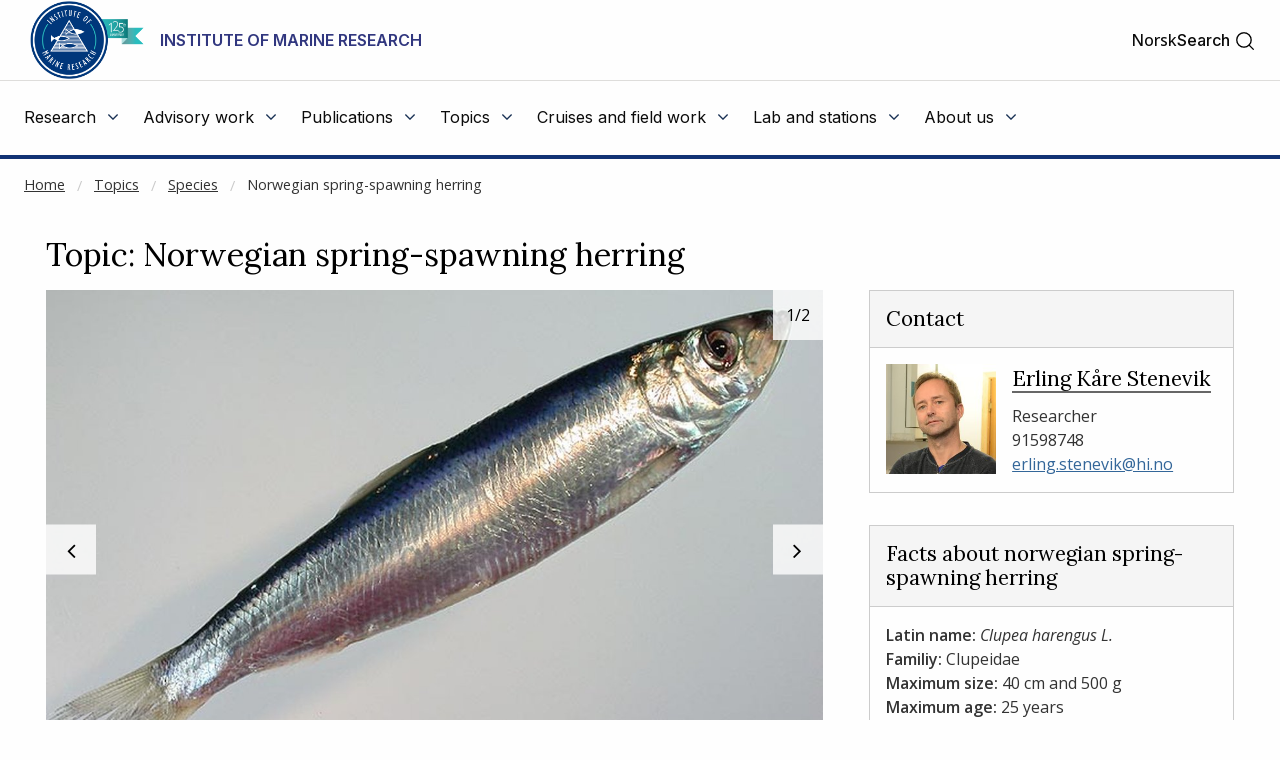

--- FILE ---
content_type: text/html
request_url: https://www.hi.no/en/hi/temasider/species/herring
body_size: 13409
content:









<!doctype html>
<html class="en-js" lang="en">
    <head>
        
    	<meta charset="utf-8" />
    	<title>Norwegian spring-spawning herring | Institute of Marine Research</title>
        
        
        
        <!-- AGENT Mozilla/5.0 (Macintosh; Intel Mac OS X 10_15_7) AppleWebKit/537.36 (KHTML, like Gecko) Chrome/131.0.0.0 Safari/537.36; ClaudeBot/1.0; +claudebot@anthropic.com) -->
        
        <meta name="description" content="The herring is a pelagic fish inhabiting the upper water masses. Norwegian spring-spawning herring (NSSH) belongs to the Atlanto-Scandian herring together with Icelandic..." />
        
        <meta property="og:title" content="Norwegian spring-spawning herring" />
        <meta property="og:description" content="The herring is a pelagic fish inhabiting the upper water masses. Norwegian spring-spawning herring (NSSH) belongs to the Atlanto-Scandian herring together with Icelandic..." />
        <meta property="og:type" content="article" />
        <meta property="og:site_name" content="Institute of Marine Research" />
        <meta property="og:url" content="https://www.hi.no/en/hi/temasider/species/herring" />
        <meta property="og:locale" content="en_EN" />
        <meta property="og:image" content="https://www.hi.no/en/hi/resources/HI-033147.jpg?size=frontimg_1_61" />
        
        
        <meta name="twitter:card" content="summary_large_image">
        <meta name="twitter:title" content="Norwegian spring-spawning herring">
        <meta name="twitter:description" content="The herring is a pelagic fish inhabiting the upper water masses. Norwegian spring-spawning herring (NSSH) belongs to the Atlanto-Scandian herring together with Icelandic...">
        <meta name="twitter:image" content="https://www.hi.no/en/hi/resources/HI-033147.jpg?size=frontimg_1_61" />
        
        
    	<link rel="subresource stylesheet" href="//cdnjs.cloudflare.com/ajax/libs/select2/4.0.6-rc.0/css/select2.min.css"/>

    	<script>
            window.dataLayer = window.dataLayer || [];
            function gtag() {
                dataLayer.push(arguments);
            }
            gtag("consent", "default", {
                ad_storage: "denied",
                ad_user_data: "denied", 
                ad_personalization: "denied",
                analytics_storage: "denied",
                functionality_storage: "denied",
                personalization_storage: "denied",
                security_storage: "granted",
                wait_for_update: 2000,
            });
            gtag("set", "ads_data_redaction", true);
            gtag("set", "url_passthrough", true);
            gtag('js', new Date());
            gtag('config', 'G-ST62YQW615');
        </script>
    	
    	<!-- Start cookieyes banner --> <script id="cookieyes" type="text/javascript" src="https://cdn-cookieyes.com/client_data/da5d6c83ad94e8de76d43712/script.js"></script> <!-- End cookieyes banner -->
        
    	<meta name="viewport" content="width=device-width, initial-scale=1.0, user-scalable=yes" />
    	<meta property="fb:pages" content="107340812637299" />
        <link rel="preload" href="/templates/imr/static/css/style.css?v5.1534443411437" as="style">
        <link rel="alternate" hreflang="no" type="application/rss+xml" href="https://www.hi.no/en/hi/rss/nyheter.rss" />
    	<link rel="shortcut icon" href="/resources/layout/favicon.png" type="image/x-icon" />
        <link rel="dns-prefetch" href="//fonts.googleapis.com" />
        <link rel="dns-prefetch" href="//www.google-analytics.com" />
        <link rel="dns-prefetch" href="//ajax.googleapis.com" />
        <link rel="dns-prefetch" href="//maxcdn.bootstrapcdn.com" />
        <link rel="dns-prefetch" href="//cdnjs.cloudflare.com" />
        
            <link rel="stylesheet" href="https://fonts.googleapis.com/css?family=Inter:400,500,600,700">
            <link rel="subresource stylesheet" href="//fonts.googleapis.com/css?family=Lora:400,500,700%7COpen+Sans:400,400i,500,600" /> 

    	<link rel="subresource stylesheet" href="//cdnjs.cloudflare.com/ajax/libs/foundation/6.3.1/css/foundation.min.css" />
    	<!--link rel="subresource stylesheet" href="/templates/imr/static/css/font-awesome.min.css?v2" /-->
    	<link rel="subresource stylesheet" href="//maxcdn.bootstrapcdn.com/font-awesome/4.7.0/css/font-awesome.min.css" />
    	 
    	<link rel="subresource stylesheet" href="/templates/imr/static/css/style.css?v5.1534423444437912" />
    	<link rel="subresource stylesheet" href="/templates/imr/static/css/headerandfooter.css?v=1.221" />

    	<script async src="https://www.googletagmanager.com/gtag/js?id=G-ST62YQW615"></script>
        <!-- <script>
            window.dataLayer = window.dataLayer || [];
            function gtag(){dataLayer.push(arguments);}
            gtag('js', new Date());
            gtag('config', 'G-ST62YQW615');
        </script> -->
    	
    	<script src="//ajax.googleapis.com/ajax/libs/jquery/3.2.1/jquery.min.js"></script>
    	<script src="https://cdnjs.cloudflare.com/ajax/libs/select2/4.0.6-rc.0/js/select2.min.js"></script>
    	<script src="//cdn.jsdelivr.net/npm/focus-visible@5.2.0/dist/focus-visible.min.js"></script>
    	<script src="/templates/imr/static/js/van11y-accessible-carrousel.js"></script>
               


    <style>
          
    .relative { position: relative; }
    .mod--hidden { overflow: hidden; }
    
    .invisible {
      border: 0;
      clip: rect(0 0 0 0);
      height: 1px;
      margin: -1px;
      overflow: hidden;
      padding: 0;
      position: absolute;
      width: 1px;
    }
    
    .js-carrousel__container {
      white-space: nowrap;
    }
    .js-carrousel__control__list {
      position: absolute;
      list-style-type: none;
      top: 100%;
      right: 0;
      left: 0;
      margin-top: -0.5em;
      padding-left: 0;
      text-align: center;
    }
    .js-carrousel__control__list__item {
      display: inline-block;
      margin: 0 .5em;
    }
    .js-carrousel__control__list__link {
      display: inline-block;
      width: 1em;
      height: 1em;
      background: #fff;
      border: 1px solid #148297;
      border-radius: 1em;
      cursor: pointer;
    }
    
    .js-carrousel__button-container {
      position: absolute;
    transform: translateY(-25%);
    }
    .js-carrousel__button__previous {
      top: 50%;
      margin-top: -18px;
      left: 0;
      margin-left: -35px;
    }
    .js-carrousel__button__next {
      top: 50%;
      margin-top: -18px;
      right: 0;
      margin-right: -35px;
    }
    .js-carrousel__button__button {
      margin: 0;
      padding: 0;
      background: transparent;
      border: 0;
      cursor: pointer;
    }
    
    /* only for minimalist example */
    .carrousel__content[aria-hidden=true] {
      display: none;
    }
    /* ------------------ State rules ------------------ */
    .js-carrousel__control__list__link:focus,
    .js-carrousel__control__list__link:hover,
    .js-carrousel__control__list__link:active,
    .js-carrousel__control__list__link[aria-selected=true] {
      background: #148297;
    }
    .js-carrousel__control__list__link:focus,
    .js-carrousel__control__list__link:hover,
    .js-carrousel__control__list__link:active {
      outline: 2px dotted #4d287f;
    }
    
    .slide .carrousel__content {
      display: inline-block;
      vertical-align: top;
      visibility: visible;
      width: 100%;
      position: relative;
      
      /*transition when switching between slides*/
      transition: visibility 0s ease, transform .6s ease;
      
      white-space: normal;
    }
    
     .js-carrousel-controls .slide .carrousel__content{
             transition: visibility 0.4s linear, transform .4s ease-out;
             transition-delay: 0s;
     }
    
    /*Adds position-styling for the different slides*/
        [data-carrousel-active-slide="1"].slide > .carrousel__content {
               transform: translateX(0);
       ;
        }
        [data-carrousel-active-slide="2"].slide > .carrousel__content {
               transform: translateX(-100%)
       ;
        }
        [data-carrousel-active-slide="3"].slide > .carrousel__content {
               transform: translateX(-200%)
       ;
        }
        [data-carrousel-active-slide="4"].slide > .carrousel__content {
               transform: translateX(-300%)
       ;
        }
        [data-carrousel-active-slide="5"].slide > .carrousel__content {
               transform: translateX(-400%)
       ;
        }
        [data-carrousel-active-slide="6"].slide > .carrousel__content {
               transform: translateX(-500%)
       ;
        }
        [data-carrousel-active-slide="7"].slide > .carrousel__content {
               transform: translateX(-600%)
       ;
        }
        [data-carrousel-active-slide="8"].slide > .carrousel__content {
               transform: translateX(-700%)
       ;
        }
        [data-carrousel-active-slide="9"].slide > .carrousel__content {
               transform: translateX(-800%)
       ;
        }
        [data-carrousel-active-slide="10"].slide > .carrousel__content {
               transform: translateX(-900%)
       ;
        }
        [data-carrousel-active-slide="11"].slide > .carrousel__content {
               transform: translateX(-1000%)
       ;
        }
        [data-carrousel-active-slide="12"].slide > .carrousel__content {
               transform: translateX(-1100%)
       ;
        }
        [data-carrousel-active-slide="13"].slide > .carrousel__content {
                transform: translateX(-1199.9%)
       ;
        }
        [data-carrousel-active-slide="14"].slide > .carrousel__content {
                transform: translateX(-1299.9%)
       ;
        }
        [data-carrousel-active-slide="15"].slide > .carrousel__content {
                transform: translateX(-1399.9%)
       ;
        }
        [data-carrousel-active-slide="16"].slide > .carrousel__content {
                transform: translateX(-1499.9%)
       ;
        }
        [data-carrousel-active-slide="17"].slide > .carrousel__content {
                transform: translateX(-1599.9%)
       ;
        }
        [data-carrousel-active-slide="18"].slide > .carrousel__content {
                transform: translateX(-1699.9%)
       ;
        }
        [data-carrousel-active-slide="19"].slide > .carrousel__content {
                transform: translateX(-1799.9%)
       ;
        }
        [data-carrousel-active-slide="20"].slide > .carrousel__content {
                transform: translateX(-1899.9%)
       ;
        }
        [data-carrousel-active-slide="21"].slide > .carrousel__content {
                transform: translateX(-1999.9%)
       ;
        }
        [data-carrousel-active-slide="22"].slide > .carrousel__content {
                transform: translateX(-2099.9%)
       ;
        }
        [data-carrousel-active-slide="23"].slide > .carrousel__content {
                transform: translateX(-2199.9%)
       ;
        }
        [data-carrousel-active-slide="24"].slide > .carrousel__content {
                transform: translateX(-2299.9%)
       ;
        }
        [data-carrousel-active-slide="25"].slide > .carrousel__content {
                transform: translateX(-2399.9%)
       ;
        }
        [data-carrousel-active-slide="26"].slide > .carrousel__content {
                transform: translateX(-2499.9%)
       ;
        }
        [data-carrousel-active-slide="27"].slide > .carrousel__content {
                transform: translateX(-2599.9%)
       ;
        }
        [data-carrousel-active-slide="28"].slide > .carrousel__content {
                transform: translateX(-2699.9%)
       ;
        }
        [data-carrousel-active-slide="29"].slide > .carrousel__content {
                transform: translateX(-2799.9%)
       ;
        }
        [data-carrousel-active-slide="30"].slide > .carrousel__content {
                transform: translateX(-2899.9%)
       ;
        }
        [data-carrousel-active-slide="31"].slide > .carrousel__content {
                transform: translateX(-2999.9%)
       ;
        }
        [data-carrousel-active-slide="32"].slide > .carrousel__content {
                transform: translateX(-3099.9%)
       ;
        }
        [data-carrousel-active-slide="33"].slide > .carrousel__content {
                transform: translateX(-3199.9%)
       ;
        }
        [data-carrousel-active-slide="34"].slide > .carrousel__content {
                transform: translateX(-3299.9%)
       ;
        }
        [data-carrousel-active-slide="35"].slide > .carrousel__content {
                transform: translateX(-3399.9%)
       ;
        }
        [data-carrousel-active-slide="36"].slide > .carrousel__content {
                transform: translateX(-3499.9%)
       ;
        }
        [data-carrousel-active-slide="37"].slide > .carrousel__content {
                transform: translateX(-3599.9%)
       ;
        }
        [data-carrousel-active-slide="38"].slide > .carrousel__content {
                transform: translateX(-3699.9%)
       ;
        }
        [data-carrousel-active-slide="39"].slide > .carrousel__content {
                transform: translateX(-3799.9%)
       ;
        }
        [data-carrousel-active-slide="40"].slide > .carrousel__content {
                transform: translateX(-3899.9%)
       ;
        }
        [data-carrousel-active-slide="41"].slide > .carrousel__content {
                transform: translateX(-3999.9%)
       ;
        }
        [data-carrousel-active-slide="42"].slide > .carrousel__content {
                transform: translateX(-4099.9%)
       ;
        }
        [data-carrousel-active-slide="43"].slide > .carrousel__content {
                transform: translateX(-4199.9%)
       ;
        }
        [data-carrousel-active-slide="44"].slide > .carrousel__content {
                transform: translateX(-4299.9%)
       ;
        }
        [data-carrousel-active-slide="45"].slide > .carrousel__content {
                transform: translateX(-4399.9%)
       ;
        }
        [data-carrousel-active-slide="46"].slide > .carrousel__content {
                transform: translateX(-4499.9%)
       ;
        }
        [data-carrousel-active-slide="47"].slide > .carrousel__content {
                transform: translateX(-4599.9%)
       ;
        }
        [data-carrousel-active-slide="48"].slide > .carrousel__content {
                transform: translateX(-4699.9%)
       ;
        }
        [data-carrousel-active-slide="49"].slide > .carrousel__content {
                transform: translateX(-4799.9%)
       ;
        }
        [data-carrousel-active-slide="50"].slide > .carrousel__content {
                transform: translateX(-4899.9%)
       ;
        }
        [data-carrousel-active-slide="51"].slide > .carrousel__content {
                transform: translateX(-4999.9%)
       ;
        }
        [data-carrousel-active-slide="52"].slide > .carrousel__content {
                transform: translateX(-5099.9%)
       ;
        }
        [data-carrousel-active-slide="53"].slide > .carrousel__content {
                transform: translateX(-5199.9%)
       ;
        }
        [data-carrousel-active-slide="54"].slide > .carrousel__content {
                transform: translateX(-5299.9%)
       ;
        }
    
    
    [data-carrousel-active-slide].slide > [aria-hidden="true"].carrousel__content {
      visibility: hidden;
      transition-delay: .9s, 0s;
    }
    
    
     .js-carrousel-controls [data-carrousel-active-slide].slide > .carrousel__content {
      
      transition-delay: 0s;
    }
    
    .js-carrousel__content.images-carrousel__content.carrousel__content{
        width: auto;
    }
    
    
    *[class$="-carrousel__button__next"]{
        right: 0;
        top: 50%;
    }
    *[class$="-carrousel__button__previous"]{
        top: 50%;
    }
    
    .js-carrousel__button-container{
        z-index: 2;
    }
    
     .js-carrousel .js-carrousel__button-container button img{
        display: none;
    }
    
    .js-carrousel__button-container button::before{
    
        color: #fefefe;
        display: inline-block;
        font: normal normal normal 14px / 1 FontAwesome;
        font-size: inherit;
        text-rendering: auto;
        -webkit-font-smoothing: antialiased;
        -moz-osx-font-smoothing: grayscale;
        line-height: 50px;
        text-shadow: 1px 1px 0 rgb(255 255 255 / 30%);
    }
    *[class$="-carrousel__button__next"] button::before{
        content:'';
    }
    *[class$="-carrousel__button__previous"] button::before{
        content: '';
    }
    
    .js-carrousel__content:not(:first-child){
        margin-left: -4.2px;
    }
    
    .js-carrousel__button-container button.js-carrousel__button__next{
        margin-right: 1px;
    }
    
    
    .js-carrousel__button-container button{
        opacity: 1;
        background-color: rgba(27, 90, 109, 0.8);
        color: #fefefe;
        text-shadow: none;
        font-size: 1.5rem;
        width: 50px;
        height: 50px;
        margin: -25px 0 0; 
        transition: all .3s ease-in-out;
        padding: 0;
   
    }
    
   
    .js-carrousel-controls .js-carrousel__button-container button{
        margin-left: 5px;
    }
    
    .js-carrousel__button-container button:hover{
        background-color: #1B5A6D;
        cursor: pointer;
    }
    
    .js-carrousel__button-container button:focus{
        outline: none;
    }
    
    .js-carrousel__button-container button.focus-visible{
        outline: 2px auto Highlight;
        outline: 2px solid -webkit-focus-ring-color;
    }
    
    .js-carrousel__control__list__link:focus,.js-carrousel__control__list__link:hover{
        outline: none;
    }
    
    .js-carrousel__control__list__link.focus-visible{
         outline: 2px auto Highlight;
        outline: 2px solid -webkit-focus-ring-color;
    }
    
    
    .download-image{
        display: block;
        position: absolute;
        right: 50px;
        top: 0;
        background-color: rgba(27, 90, 109, 0.8);
        color: #fefefe;
        width: auto;
        height: 50px;
        margin: 0;
        line-height: 50px;
        padding: 0 1rem;
        z-index: 20;
        margin-right: 2px;
    }
    
    .download-image:focus{
        color: white;    
    }
    
    .download-image:hover, .download-image.focus-visible{
        color: white;
        background-color: rgba(27, 90, 109, 1);
    }
    
    
    
    
    .download-image::before{
        color: #fefefe;
        line-height: 50px;
        content: '';
        display: inline-block;
        font: normal normal normal 14px / 1 FontAwesome;
        font-size: inherit;
        text-rendering: auto;
        -webkit-font-smoothing: antialiased;
        -moz-osx-font-smoothing: grayscale;
        padding-right: 0.5rem;
    }
    
    .image-a-of-b-wrapper{
        background-color: rgba(27, 90, 109, 0.8);
        width: 50px;
        height: 50px;
        position: absolute;
        top: 0;
        right: 0;
        color: white;
        display: flex;
        align-items: center;
        justify-content: center;
    
    }
    
    .image-a-of-b{
        margin: 0;
    }
    
    .js-carrousel{
        margin-bottom: 2em;
    }
    
    .js-carrousel__content figure, .js-carrousel__content figure img:focus{
        outline: none;
    }
    
    .js-carrousel__content figure img.focus-active, .js-carrousel__content figure.focus-active{
        outline: 2px auto Highlight;
        outline: 2px solid -webkit-focus-ring-color;
    }
    
    .js-carrousel-controls [data-carrousel-active-slide].slide > [aria-hidden="true"].carrousel__content{
        visibility: visible;
    }
    
    .js-carrousel-controls{
        width: auto;
        
    }
    
    .js-carrousel-controls .js-carrousel__control__list{
        display: none;
    }
    
    .js-carrousel-controls .js-carrousel__content{
        margin-right: 5px;
        width: fit-content;
    }
    
    .js-carrousel-controls .js-carrousel__content img{
        display: block;
        opacity: 0.5;
        cursor: pointer;
        margin-left: 5px;
        width: 210px;
        height: 210px;
        object-fit: cover;
        object-position: center;
    }
    
       
    .js-carrousel__content img.full-width{
       width: 100%;
    }
    
    
    .main.main .page .bodytext img.image-slide-image{
        margin-top: 0;
    }
   
    
    
    .js-carrousel-controls-img.focus-visible{
        border: 4px solid gray;
    }
    
    @media (max-width: 500px){
        .js-carrousel-controls .js-carrousel__content img{
            width: 120px;
            height: 120px;
        }
        
        .js-carrousel__content:not(:first-child){
            margin-left: -4.4px;
        }
        
     
    }
    
    @media (max-width: 450px){
        .js-carrousel__button-container{
            top: 25%;
        }
    }
    
    .js-carrousel-controls .js-carrousel__content img:hover, .js-carrousel__content img.active{
         opacity: 1;
    }
    
    
    .js-carrousel__control__list {
        position: absolute;
        left: -9999px;
    }
    
    .js-carrousel__control__list:focus-within {
        display: block;
        left: 0;
    }
    
    .js-carrousel-controls-img:focus{
        outline: none;
    }
    
    .js-carrousel-controls-img.focus-visible{
       opacity: 1 !important;
    }
    
    .js-carrousel-controls .img-content{
        width: max-content;
    }
    
    .js-carrousel-controls .js-carrousel__content{
        width: auto;
    }
    </style>
    

        <!-- <script async src="https://analytics.silktide.com/5212b3bf9c7f5f7c711deb835c170078.js"></script>
        <script>
        (function (s,i,l,k,y) {
          s[i] = s[i] || y;
          s[l] = s[l] || [];
          s[k] = function(e, p) { p = p || {}; p.event = e; s[l].push(p); };
          s[k]('page_load');
        })(window, 'stConfig', 'stEvents', 'silktide', {});
        </script> -->
    </head>

    <body>
    <!-- DATODATO 2025-12-09 09:13:39.142707 -->
    <!--Cache key: hi_page_content1/en/hi/en/hi/temasider/species/herring_template_tema_logged_in1-->
         <a class="goto_main_content" href="#main_content">
           Go to main content
        </a>
    
                
    
    
    <header class="header-new" id="hi-header">
        <div class="main-menu">
            <div class="inner">
                <div class="top">
                    <div class="logo-wrapper">
                        <a href="https://www.hi.no/en/hi">
                                <img class="logo" src="https://www.hi.no/en/hi/resources/layout/HI-logo-125-ar-engelsk-144.png/original" alt="Logo"/>
                                <!-- default logo: -->
                                <!-- <img class="logo" src="https://www.hi.no/en/hi/resources/hi-logo-blue-52.svg" alt="Logo" /> -->
                                <span class="logo-text">Institute of Marine Research</span>
                                <span class="logo-text-mobile">IMR</span>
                        </a>
                        <img class="svg-button mobile-menu-open" role="button" tabindex="0" onclick="toggleMobileMenu();" 
                            onkeyup="event.key == 'Enter' && toggleMobileMenu(); " src="https://www.hi.no/en/hi/resources/svg-icons/list.svg" 
                            alt="Toggle main menu">
                        <span class="svg-button mobile-menu-close" role="button" tabindex="0"  onclick="toggleMobileMenu();" onkeyup="event.key == 'Enter' && toggleMobileMenu(); " aria-label="Close">
                            <img class="svg-white" alt="" src="https://www.hi.no/en/hi/resources/svg-icons/x.svg" aria-hidden="true">
                        </span>
                    </div>
                    
                    <div class="right-wrapper">
                        <div class="right">

                            <div class="searchbar-wrapper">
                            
                                

                <a  class="switch-lang" href="/hi/temasider/arter/norsk-vargytende-sild" aria-label="Se norsk versjon" title="Norsk">Norsk</a>

                            
                                <span id="main-menu-collapse" role="button" tabindex="0" onclick="collapseMainMenu();" onkeyup="event.key == 'Enter' && collapseMainMenu();">
                                    &lt;- Back
                                </span>
                            
                                <div class="search-toggler" id="main-menu-search">
                                   
                                
                                    
    
        <form class="search-form" method="get" action="https://www.hi.no/en/hi/sok" onsubmit="return $('#search').val() !== '';">
            <label class="show-for-sr" for="search">Search</label>
            <input required="required" type="text" id="search" name="query" 
                class="search" placeholder="Search" aria-label="Search" />
            <button type="submit" value="Search" class="">
                <span class="show-for-sr">Search</span>
                <img class="svg-button"  aria-hidden="true" alt="" src="https://www.hi.no/en/hi/resources/svg-icons/magnifying-glass.svg">
            </button>
        </form>

                                     <a class="open" href="#" role="button" onclick="toggleSearchbar();" tabindex="0" >
                                        <span>Search</span>
                                        <img class="svg-button icon-search" alt="" aria-hidden="true" src="https://www.hi.no/en/hi/resources/svg-icons/magnifying-glass.svg">
                                        <img class="svg-button icon-close" alt="" aria-hidden="true" src="https://www.hi.no/en/hi/resources/svg-icons/x.svg">
                                    </a>
                                </div>
                            
                            </div>
                           
                        </div>
                    </div>
                </div>

                <hr class="light" />

                <nav class="menu">
                    <ul class="menu-items" id="menu-items">
                        
    
    
        
            <li id="menu-2895">
                <div class="menu-item-content-wrapper">
                    <a href="javascript:void(0);" aria-haspopup="true" aria-expanded="false" class="toplevel-link">
                        <span class="text">Research</span>
                        <i class="fa fa-angle-down"></i>
                    </a>
                </div>
                <ul class="menu-item">
                    <li>
                        <a href="
    https://www.hi.no/en/hi/forskning">
                            <span>Research</span>
                            <i class="fa fa-angle-right"></i>
                        </a>
                    </li>
                    <li>
                        <a href="
    https://www.hi.no/en/hi/forskning/research-data-1">
                            <span>Research data</span>
                            <i class="fa fa-angle-right"></i>
                        </a>
                    </li>
                    <li>
                        <a href="
    https://www.hi.no/en/hi/forskning/research-groups-1">
                            <span>Research groups and NMD</span>
                            <i class="fa fa-angle-right"></i>
                        </a>
                    </li>
                    <li>
                        <a href="
    https://www.hi.no/en/hi/forskning/projects">
                            <span>Projects</span>
                            <i class="fa fa-angle-right"></i>
                        </a>
                    </li>
                    <li>
                        <a href="
    https://sjomatdata.nifes.no/#search/">
                            <span>Seafood data</span>
                            <i class="fa fa-angle-right"></i>
                        </a>
                    </li>
                    <li>
                        <a href="
    https://www.hi.no/en/hi/forskning/research-programmes">
                            <span>Research Programmes</span>
                            <i class="fa fa-angle-right"></i>
                        </a>
                    </li>
                    <li>
                        <a href="
    https://www.hi.no/en/hi/forskning/do-you-want-to-be-a-marine-scientist">
                            <span>Do you want to be a marine scientist?</span>
                            <i class="fa fa-angle-right"></i>
                        </a>
                    </li>
                </ul>
            </li>
        
            <li id="menu-2908">
                <div class="menu-item-content-wrapper">
                    <a href="javascript:void(0);" aria-haspopup="true" aria-expanded="false" class="toplevel-link">
                        <span class="text">Advisory work</span>
                        <i class="fa fa-angle-down"></i>
                    </a>
                </div>
                <ul class="menu-item">
                    <li>
                        <a href="
    https://www.hi.no/en/hi/radgivning">
                            <span>Advisory work</span>
                            <i class="fa fa-angle-right"></i>
                        </a>
                    </li>
                    <li>
                        <a href="
    https://www.hi.no/en/hi/temasider/seafood/monitoring-seafood">
                            <span>Seafood safety</span>
                            <i class="fa fa-angle-right"></i>
                        </a>
                    </li>
                    <li>
                        <a href="
    https://www.hi.no/en/hi/radgivning/aquaculture">
                            <span>Aquaculture</span>
                            <i class="fa fa-angle-right"></i>
                        </a>
                    </li>
                    <li>
                        <a href="
    https://www.hi.no/radgivning/bestandsoversikt/en/">
                            <span>Population table</span>
                            <i class="fa fa-angle-right"></i>
                        </a>
                    </li>
                </ul>
            </li>
        
            <li id="menu-2927">
                <div class="menu-item-content-wrapper">
                    <a href="javascript:void(0);" aria-haspopup="true" aria-expanded="false" class="toplevel-link">
                        <span class="text">Publications</span>
                        <i class="fa fa-angle-down"></i>
                    </a>
                </div>
                <ul class="menu-item">
                    <li>
                        <a href="
    https://www.hi.no/en/hi/publikasjoner">
                            <span>Publications</span>
                            <i class="fa fa-angle-right"></i>
                        </a>
                    </li>
                    <li>
                        <a href="
    https://www.hi.no/en/hi/nettrapporter">
                            <span>Reports</span>
                            <i class="fa fa-angle-right"></i>
                        </a>
                    </li>
                    <li>
                        <a href="
    https://www.hi.no/hi/nettrapporter?query=&serie=imr-pinro">
                            <span>IMR–PINRO</span>
                            <i class="fa fa-angle-right"></i>
                        </a>
                    </li>
                    <li>
                        <a href="
    https://www.hi.no/hi/publikasjoner/toktrapporter">
                            <span>Survey Reports (both Norwegian and English reports)</span>
                            <i class="fa fa-angle-right"></i>
                        </a>
                    </li>
                </ul>
            </li>
        
            <li id="menu-7298">
                <div class="menu-item-content-wrapper">
                    <a href="javascript:void(0);" aria-haspopup="true" aria-expanded="false" class="toplevel-link">
                        <span class="text">Topics</span>
                        <i class="fa fa-angle-down"></i>
                    </a>
                </div>
                <ul class="menu-item">
                    <li>
                        <a href="
    https://www.hi.no/en/hi/temasider">
                            <span>Topics</span>
                            <i class="fa fa-angle-right"></i>
                        </a>
                    </li>
                    <li>
                        <a href="
    https://www.hi.no/en/hi/temasider/species">
                            <span>Species</span>
                            <i class="fa fa-angle-right"></i>
                        </a>
                    </li>
                    <li>
                        <a href="
    https://www.hi.no/en/hi/temasider/seafood">
                            <span>Seafood</span>
                            <i class="fa fa-angle-right"></i>
                        </a>
                    </li>
                    <li>
                        <a href="
    https://www.hi.no/en/hi/temasider/aquaculture">
                            <span>Aquaculture</span>
                            <i class="fa fa-angle-right"></i>
                        </a>
                    </li>
                    <li>
                        <a href="
    https://www.hi.no/en/hi/temasider/ocean-and-coast">
                            <span>Ocean and coast</span>
                            <i class="fa fa-angle-right"></i>
                        </a>
                    </li>
                    <li>
                        <a href="
    https://www.hi.no/en/hi/temasider/initiatives">
                            <span>Initiatives</span>
                            <i class="fa fa-angle-right"></i>
                        </a>
                    </li>
                </ul>
            </li>
        
            <li id="menu-2920">
                <div class="menu-item-content-wrapper">
                    <a href="javascript:void(0);" aria-haspopup="true" aria-expanded="false" class="toplevel-link">
                        <span class="text">Cruises and field work</span>
                        <i class="fa fa-angle-down"></i>
                    </a>
                </div>
                <ul class="menu-item">
                    <li>
                        <a href="
    https://www.hi.no/en/hi/cruises-and-field-work">
                            <span>Cruises and field work</span>
                            <i class="fa fa-angle-right"></i>
                        </a>
                    </li>
                    <li>
                        <a href="
    https://www.hi.no/en/hi/cruises-and-field-work/cruise-planning-system">
                            <span>Cruise planning system</span>
                            <i class="fa fa-angle-right"></i>
                        </a>
                    </li>
                    <li>
                        <a href="
    https://www.hi.no/en/hi/cruises-and-field-work/imrs-research-vessels-department">
                            <span>IMR's Research Vessel Department</span>
                            <i class="fa fa-angle-right"></i>
                        </a>
                    </li>
                    <li>
                        <a href="
    https://www.hi.no/en/hi/about-us/facilities/our-vessels">
                            <span>Our vessels</span>
                            <i class="fa fa-angle-right"></i>
                        </a>
                    </li>
                    <li>
                        <a href="
    https://www.hi.no/en/hi/cruises-and-field-work/the-reference-fleet">
                            <span>The Reference Fleet</span>
                            <i class="fa fa-angle-right"></i>
                        </a>
                    </li>
                    <li>
                        <a href="
    https://www.hi.no/en/hi/temasider/ocean-and-coast/the-ocean,-coast-and-fjords">
                            <span>The ocean, coast and fjords</span>
                            <i class="fa fa-angle-right"></i>
                        </a>
                    </li>
                </ul>
            </li>
        
            <li id="menu-3372">
                <div class="menu-item-content-wrapper">
                    <a href="javascript:void(0);" aria-haspopup="true" aria-expanded="false" class="toplevel-link">
                        <span class="text">Lab and stations</span>
                        <i class="fa fa-angle-down"></i>
                    </a>
                </div>
                <ul class="menu-item">
                    <li>
                        <a href="
    https://www.hi.no/en/hi/laboratories">
                            <span>Lab and stations</span>
                            <i class="fa fa-angle-right"></i>
                        </a>
                    </li>
                    <li>
                        <a href="
    https://www.hi.no/en/hi/laboratories/austevoll-research-station">
                            <span>Austevoll Research Station</span>
                            <i class="fa fa-angle-right"></i>
                        </a>
                    </li>
                    <li>
                        <a href="
    https://www.hi.no/en/hi/laboratories/flodevigen-research-station">
                            <span>Flødevigen Research Station</span>
                            <i class="fa fa-angle-right"></i>
                        </a>
                    </li>
                    <li>
                        <a href="
    https://www.hi.no/en/hi/laboratories/matre-research-station">
                            <span>Matre Research Station</span>
                            <i class="fa fa-angle-right"></i>
                        </a>
                    </li>
                    <li>
                        <a href="
    https://www.hi.no/en/hi/laboratories/tromso-department">
                            <span>Tromsø department</span>
                            <i class="fa fa-angle-right"></i>
                        </a>
                    </li>
                    <li>
                        <a href="
    https://www.hi.no/en/hi/laboratories/chemistry--undesirables-laboratory">
                            <span>Chemistry & Undesirables Laboratory</span>
                            <i class="fa fa-angle-right"></i>
                        </a>
                    </li>
                </ul>
            </li>
        
            <li id="menu-2928">
                <div class="menu-item-content-wrapper">
                    <a href="javascript:void(0);" aria-haspopup="true" aria-expanded="false" class="toplevel-link">
                        <span class="text">About us</span>
                        <i class="fa fa-angle-down"></i>
                    </a>
                </div>
                <ul class="menu-item">
                    <li>
                        <a href="
    https://www.hi.no/en/hi/about-us">
                            <span>About us</span>
                            <i class="fa fa-angle-right"></i>
                        </a>
                    </li>
                    <li>
                        <a href="
    https://www.hi.no/en/hi/about-us/employees">
                            <span>Employees</span>
                            <i class="fa fa-angle-right"></i>
                        </a>
                    </li>
                    <li>
                        <a href="
    https://www.hi.no/en/hi/about-us/for-press-and-media">
                            <span>For press and media</span>
                            <i class="fa fa-angle-right"></i>
                        </a>
                    </li>
                    <li>
                        <a href="
    https://www.hi.no/en/hi/about-us/events">
                            <span>Events</span>
                            <i class="fa fa-angle-right"></i>
                        </a>
                    </li>
                    <li>
                        <a href="
    https://www.hi.no/en/hi/about-us/vacancies">
                            <span>Vacancies</span>
                            <i class="fa fa-angle-right"></i>
                        </a>
                    </li>
                    <li>
                        <a href="
    https://www.hi.no/en/hi/about-us/facilities/our-vessels">
                            <span>Facilities</span>
                            <i class="fa fa-angle-right"></i>
                        </a>
                    </li>
                    <li>
                        <a href="
    https://www.hi.no/en/hi/about-us/organisation">
                            <span>The organization</span>
                            <i class="fa fa-angle-right"></i>
                        </a>
                    </li>
                    <li>
                        <a href="
    https://www.hi.no/en/hi/about-us/the-library">
                            <span>The Library </span>
                            <i class="fa fa-angle-right"></i>
                        </a>
                    </li>
                    <li>
                        <a href="
    https://www.hi.no/en/hi/about-us/procurement">
                            <span>Procurement</span>
                            <i class="fa fa-angle-right"></i>
                        </a>
                    </li>
                    <li>
                        <a href="
    /en/hi/about-us/kontaktinformasjon">
                            <span>Contact</span>
                            <i class="fa fa-angle-right"></i>
                        </a>
                    </li>
                </ul>
            </li>

                    </ul>
                    


<div style="display: none" id="switch-lang-mobile-wrapper">
<svg class="switch-lang-icon" xmlns="http://www.w3.org/2000/svg" width="192" height="192" viewBox="0 0 192 192" fill="none">
<path d="M96 168C135.765 168 168 135.765 168 96C168 56.2355 135.765 24 96 24C56.2355 24 24 56.2355 24 96C24 135.765 56.2355 168 96 168Z" stroke="white" stroke-width="12" stroke-miterlimit="10"/>
<path d="M28.1001 72H163.899" stroke="white" stroke-width="12" stroke-linecap="round" stroke-linejoin="round"/>
<path d="M28.1029 120H163.901" stroke="white" stroke-width="12" stroke-linecap="round" stroke-linejoin="round"/>
<path d="M96 166.067C112.569 166.067 126 134.697 126 96C126 57.303 112.569 25.9328 96 25.9328C79.4315 25.9328 66 57.303 66 96C66 134.697 79.4315 166.067 96 166.067Z" stroke="white" stroke-width="12" stroke-miterlimit="10"/>
</svg>

                <a  class="switch-lang-mobile" href="/hi/temasider/arter/norsk-vargytende-sild" aria-label="Se norsk versjon" title="Norsk">Vis siden på norsk</a>
    
</div>

                </nav>
            </div>

            <hr class="thick" />

        </div>
    </header>
    
    <script>
        // $('head').append('<link rel="stylesheet" href="https://www.hi.no/templates/imr/static/css/headerandfooter.css?v=1.2" type="text/css" />');
        // since we always show top-part, this stylesheet is moved to site for fetching sooner
        $(document).ready(
            function()
            {
                if(window.location.href == 'https://nifes.hi.no/')
                {
                    window.location.href = 'https://www.hi.no';
                }
            });
            
            const headerContainer = document.getElementById('hi-header');
            const searchbar = document.getElementById('main-menu-search');
            const searchInput = document.getElementById('search');
            const collapseMainMenuButton = document.getElementById('main-menu-collapse');
            const toggleLangButtonMobile = document.getElementById('switch-lang-mobile-wrapper');
            const envInfoContainer = document.getElementById('env-mode-info');
            const switchLang = document.querySelector('.switch-lang');

            function isMobileExpanded() {
                return headerContainer.className.includes('mobile-expanded');
            }
            function isAnySubmenuExpanded() {
                const menuItems = document.getElementById('menu-items').children;
                for (let i = 0; i<menuItems.length; i++) {
                    if (menuItems[i].className.includes('expanded')) {
                        return true;
                    }
                }
                return false;
            }
            function preventWindowOverflowX(element) {
                const elementBounds = element.getBoundingClientRect();
                const overflowX = elementBounds.right - window.innerWidth;
                // if (overflowX > 0) {
                //     element.style.right = 0;
                // }
                
                if (overflowX > 0) {
                    // Shift the element back into the viewport
                    element.style.left = (element.offsetLeft - overflowX) + 'px';
                }
            }
            function resetForDesktop() {
                const mobileExpanded = isMobileExpanded();
                if (window.innerWidth >= 970 && mobileExpanded) {
                    toggleMobileMenu();
                } else if (!mobileExpanded && isAnySubmenuExpanded()) {
                    const browserZoomLevel = Math.round(window.devicePixelRatio * 100);
                    if (browserZoomLevel === 100) {
                        collapseMainMenu();
                    }
                }
            }
            window.addEventListener('resize', resetForDesktop);

            function hideSiblings(element) {
                const siblings = element.parentNode.children;
                for (let i = 0; i<siblings.length; i++) {
                    if (siblings[i].id !== element.id) {
                        siblings[i].className = 'hidden';
                    }
                }
            }
            function isEnvInfoHidden() {
                return envInfoContainer.getAttribute("aria-hidden") === 'true';
            }
            function hideEnvInfo() {
                envInfoContainer.setAttribute("aria-hidden", "true");
                $(envInfoContainer).fadeOut();
            }
            function showEnvInfo() {
                envInfoContainer.setAttribute("aria-hidden", "false");
                $(envInfoContainer).fadeIn();
            }
            function toggleEnvInfo() {
                if (isEnvInfoHidden()) {
                    showEnvInfo();
                } else {
                    hideEnvInfo();
                }
            }

            function toggleExpanded(element) {
                var toplevelLink = element.querySelector(".toplevel-link");
                if (element.className.includes('expanded')) {
                    element.className = element.className.replace("expanded", "");
                    element.querySelector(".toplevel-link").setAttribute("aria-expanded", "false");
                    element.children[1].style.right = null;
                    element.children[1].style.left = null;
                    toplevelLink.setAttribute("aria-hidden", "false");
                    toplevelLink.setAttribute("tabindex", "0");
                } else {
                    element.className += 'expanded';
                    element.querySelector(".toplevel-link").setAttribute("aria-expanded", "true");
                    
                    if (!isMobileExpanded()) {
                        preventWindowOverflowX(element.children[1]);
                    } else {
                        collapseMainMenuButton.ariaHidden = "false";
                        toplevelLink.setAttribute("tabindex", "-1");
                        toplevelLink.setAttribute("aria-hidden", "true");
                        hideSiblings(element);
                    }
                }
            }
            function resetMenuItemOffsets(){
                const menuItems = document.querySelectorAll('#menu-items > li > ul');
                
                console.log('resetMenuItemOffsets', menuItems);

                for (let i = 0; i<menuItems.length; i++) {
                    menuItems[i].style.right = null;
                    menuItems[i].style.left = null;
                }
            }
            function collapseMainMenu(){
                const menuItems = document.getElementById('menu-items').children;
                collapseMainMenuButton.ariaHidden = "true";
                for (let i = 0; i<menuItems.length; i++) {
                    var toplevelLink = menuItems[i].querySelector(".toplevel-link");

                    menuItems[i].className = '';
                    menuItems[i].style.right = null;
                    menuItems[i].style.left = null;
                    
                    searchbar.style = '';
                    collapseMainMenuButton.style.display = 'none';
                    toplevelLink.setAttribute("aria-hidden","false");
                    toplevelLink.setAttribute("tabindex","0");
                    
                }
            }
            function toggleMobileMenu() {
                const mainContent = document.getElementById('main_content');
                const siteFooter = document.getElementById('hi-footer');
                
                if (headerContainer.className.includes('mobile-expanded')) {
                    headerContainer.className = headerContainer.className.replace(" mobile-expanded", "");
                    mainContent.style.display = 'block';
                    siteFooter.style.display = 'block';
                    toggleLangButtonMobile.style.display = "none";
                    collapseMainMenu();
                } else {
                    headerContainer.className += ' mobile-expanded';
                    mainContent.style.display = 'none';
                    siteFooter.style.display = 'none';
                    toggleLangButtonMobile.style.display = "flex";
                }
            }
            function toggleSearchbar() {
                if (searchbar.className.includes(' visible')) {
                    searchbar.className = searchbar.className.replace(' visible', '');
                    switchLang.setAttribute("tabindex","0");
                } else {
                    switchLang.setAttribute("tabindex","-1");
                    searchbar.className += ' visible';
                    searchInput.focus();
                }
            }

            $("#menu-items").find('li .menu-item-content-wrapper a').on("click", (event) => {
                const container = event.target.closest('li');
                toggleExpanded(container);

                if (isMobileExpanded()) {
                    collapseMainMenuButton.style.display = 'block';
                    searchbar.style.display = 'none';
                    return;
                }
                function observeClickOutside(event) {
                    const withinBoundaries = event.composedPath().includes(container);
                    if (withinBoundaries) {
                        if (container.className.includes('expanded')) {
                            return;
                        }
                    } else {
                        container.className = '';
                        resetMenuItemOffsets();
                        document.removeEventListener('click', observeClickOutside);
                    }
                }
                document.addEventListener('click', observeClickOutside);
            });
    </script>
    

      
        
            <div class="expanded row xl-row large-collapse" id="breadcrumbs-wrapper">
                <nav class="columns small-12" aria-label="Breadcrumbs">
                    
    
    <div class="">
    <!--test -->
        <ul class="breadcrumbs">
            <li><a href="/hi/en">Home</a></li>
                <li class=""><a href="/en/hi/temasider">Topics</a></li>
                <li class=""><a href="/en/hi/temasider/species">Species</a></li>
                <li class="current"><a href="/en/hi/temasider/species/herring">Norwegian spring-spawning herring</a></li>
        </ul>
    </div>

                </nav>
            </div>
       
         <main id="main_content">
                
                <p aria-hidden="true" style="position: absolute; top: 0; left: 0; color: transparent; left: 25px; font-size: 10px;">NOT CACHED</p>
                    





<div class="page article temapage" data-sqlid="7447">
    <div class="row">
        <div class="columns small-12 medium-12 large-12">
            <h1>Topic: Norwegian spring-spawning herring</h1>
        </div>
    </div>
    <div class="row">
        <div class="columns small-12 medium-12 large-8">
                
 


     
    <!--This is the main carousel-->
    <div class="js-carrousel js-carousel-mainview relative">
      <div class="js-carrousel__container mod--hidden"
       data-carrousel-btn-previous-img="/resources/layout/placeholder-small-img"
       data-carrousel-btn-next-img="/resources/layout/placeholder-small-img"
       data-carrousel-btn-previous-text="Prev"
       data-carrousel-btn-next-text="Next"
       data-carrousel-prefix-class="images1006693497"
       data-carrousel-span-text-class="invisible"
       data-carrousel-transition="slide"
       data-carrousel-existing-hx="figure">
    
            <div class="js-carrousel__content">
                <figure tabindex="-1" class="img-content">
                    
                  
                    <img src="/resources/HI-033147.jpg/articleimg" alt="HI 033147" 
                        
                        class="image-slide-image full-width" 
                        data-image-idx="0" />
                    
         <figcaption>
                        <p>The Norwegian spring-spawning herring can reach 40 cm / 500 grams.</p>

                
                Photo: 
                    Thomas de Lange Wenneck / Institute of Marine Research
        </figcaption>
    

                </figure>
            </div>
            <div class="js-carrousel__content">
                <figure tabindex="-1" class="img-content">
                    
                  
                    <img src="/resources/DSC_7933.jpg/articleimg_small_clip" alt="mange sild" 
                        data-src-lazy="/resources/DSC_7933.jpg/articleimg"
                        class="image-slide-image full-width" 
                        data-image-idx="1" />
                    
         <figcaption>
                        <p>Silda har plankton som hovedf&oslash;de. Et spesielt kjennetegn er at den lever i tette stimer som beveger seg som en enhet.&nbsp;</p>

                
                Photo: 
                    Kjartan Mæstad / Institute of Marine Research
        </figcaption>
    

                </figure>
            </div>
        
         <div class="image-a-of-b-wrapper" aria-hidden="true">
            <p class="image-a-of-b"><span class="current-image-no">1</span>/2</p>
        </div>
        
      </div>
    </div>
  


            <div class="row">
                <div class="columns small-12 medium-12 large-11 float-right">
                    <div class="mainteaser"><p>The herring is a pelagic fish inhabiting the upper water masses. Norwegian spring-spawning herring (NSSH) belongs to the Atlanto-Scandian herring together with Icelandic summer-spawning and Icelandic spring-spawning herring.</p>
</div>
                    <div class="articleinfo">
                        <div class="datetime">
                            <p>
                                <span>Published: 03.07.2019</span> 
                                    <span>Updated: 19.08.2025</span>
                            </p>
                        </div>
                    </div>
                    <div class="bodytext padd2">
                            


<p>Norwegian spring-spawning herring has its main spawning off M&oslash;re during February&ndash;March, but spawning areas extends northwards to Vester&aring;len.</p>

<p>Atlantic herring spawns on the bottom where the eggs hatch after about three weeks. The newly hatched larvae drift with the current northwards along the coast and into the Barents Sea during summer. After 3&ndash;4 years, the herring leaves the Barents Sea and migrates southward along the Norwegian coast to join the spawning stock.</p>

<p>After spawning, NSSH migrates into the Norwegian Sea to feed. The main prey species is the copepod <em>Calanus finmarchicus</em> and main feeding areas are the frontal areas between the warm Atlantic and cold Arctic water, in the central and western part of the Norwegian Sea. In September/October, the herring migrates northeastward to the main wintering areas off the coast and in fjords in northern Norway. The southward spawning migration starts in January.</p>

<p>NSSH is a very important species in the ecosystems which it inhabits. It preys on <em>Calanus finmarchicus</em> and is itself an important prey for other species such as cod, saithe and other demersal species, in addition to sea birds and whales. Large numbers of killer whales follow the herring during its migration.</p>

<p>Before spawning the gonads account for about 20% of the herring weight, and large amounts of&nbsp;spawning products are deposited on the spawning grounds every year. This is an important food source for coastal species during spring and summer.</p>

<p>&nbsp;</p>


                    </div>
                    
                    
                    
                    
                    
                </div>
                <div class="columns small-12 medium-12 large-1">
                       
    
    <div class="social-share">
        <a target="_blank" href="http://www.facebook.com/share.php?u=https%3A%2F%2Fwww.hi.no%2Fen%2Fhi%2Ftemasider%2Fspecies%2Fherring&title=Norwegian%20spring-spawning%20herring" class="facebook">
            <i class="fa fa-facebook" aria-hidden="true"></i>
            <span class="show-for-sr">Share on Facebook</span>
            </a>
        <a target="_blank" href="https://www.linkedin.com/shareArticle?mini=true&url=https%3A%2F%2Fwww.hi.no%2Fen%2Fhi%2Ftemasider%2Fspecies%2Fherring&title=Norwegian%20spring-spawning%20herring" class="linkedin" data-url="" aria-label="Share on Linkedin">
            <i class="fa fa-linkedin" aria-hidden="true"></i>
                <span class="show-for-sr">
                Share on LinkedIn
            </span>
            </a>
    </div>


                </div>
            </div>
            
            
            
        </div>
        
        <aside class="columns small-12 medium-12 large-4 right-side sidebar">
            <h2 class="sr-only">Sidebar</h2>
            
    
            
                <div class="widget widget-contactbox">
                    <header>
                        <h3>Contact</h3>
                    </header>
                    <div class="content">
                            
    
    <div class="item contactperson">

        <div class="row collapse">
            <div class="columns small-4 medium-4">
                    <figure class="image">
                        <a href="/en/hi/about-us/employees/erling-kare-stenevik">
                            <img src="/resources/profiles/HI-028027.jpg/square" alt="
None"/>
                        </a>
                    </figure>
            </div>
            <div class="columns small-8 medium-8">
                <div class="text">
                    <h4 class="contactperson-title show-as-h3"><a href="/en/hi/about-us/employees/erling-kare-stenevik">Erling Kåre Stenevik <!--Stenevik, Erling Kåre--></a></h4>
                    <div class="teaser details">
                        <div class="position">
    Researcher</div>
                        <div class="phone">91598748</div>
                            <div class="email"><a href="mailto:erling.stenevik@hi.no">erling.stenevik@hi.no</a></div>
                    </div>
                </div>
            </div>
        </div>
    </div>

                    </div>
                </div>
            
            



<div class="widget widget-text widget-text-small ">
    <header >
        <h3 class="header-text">Facts about norwegian spring-spawning herring</h3>
    </header>
    <div class="content">
        <div class="teaser">


<p><b>Latin name:&nbsp;</b><i>Clupea harengus L.</i><br />
<strong>Familiy:&nbsp;</strong>Clupeidae<br />
<strong>Maximum size:&nbsp;</strong>40 cm and 500 g<br />
<strong>Maximum age:&nbsp;</strong>25 years<br />
<strong>Distribution:</strong>&nbsp;Northeast Atlantic<br />
<strong>Main spawning area:&nbsp;</strong>M&oslash;re to Nordland<br />
<strong>Spawning time:&nbsp;</strong>February-March<br />
<strong>Food:&nbsp;</strong>Plankton<br />
​​​​​​​<strong>Special characteristics:&nbsp;</strong>Aggregates in dense schools moving as a unit</p>




    <br/>
</div>
    </div>
</div>






<div class="widget widget-text widget-text-small ">
    <header >
        <h3 class="header-text">Distribution</h3>
    </header>
    <div class="content">
        <div class="teaser">


<p><img alt="Distibution map Norwegian spring spawning herring" height="2299" src="/resources/nvg_oppdatert-05_2025_en.png" width="1818" />​​​​​​​</p>




    <br/>
</div>
    </div>
</div>






<div class="widget widget-text widget-text-small ">
    <header >
        <h3 class="header-text">Climate Impact Assessment</h3>
    </header>
    <div class="content">
        <div class="teaser">


<ul>
	<li>Norwegian spring-spawing herring is&nbsp;assessed&nbsp;to respond positively (5.2) to projected climate change towards 2050 (Kjesbu et al., 2021).</li>
	<li><a href="/resources/klimastatus-pa-bestander/20211214_Herring_NSS_narrative.pdf">Read more about the climate impact assessment of norwegian spring-spawing herring (pdf)</a>.</li>
	<li><a href="https://www.hi.no/en/hi/temasider/ocean-and-coast/klimaet-i-havet/climate-impacts-on-fishery-resources">Read more about climate impacts on stocks</a>.</li>
</ul>




    <br/>
</div>
    </div>
</div>



            
            
            
            
            

            <div class="widget widget-related-reports toggle-widget">
                <div role="button" tabindex="0" aria-expanded="false" class="toggle-header">
                    <h3>Related reports topic</h3>
                </div>
                <div class="content">
                    <ul class="linklist">
                            <li>
                                <a href="/en/hi/nettrapporter/rapport-fra-havforskningen-2025-18">Distribution and abundance of Norwegian spring-spawning herring during the spawning season in 2025</a>
                            </li>
                            <li>
                                <a href="/en/hi/nettrapporter/toktrapport-en-2024-8">Distribution and abundance of Norwegian spring-spawning herring during the spawning season in 2024</a>
                            </li>
                            <li>
                                <a href="/en/hi/nettrapporter/rapport-fra-havforskningen-en-2023-21">Distribution and abundance of Norwegian spring-spawning herring during the spawning season in 2023</a>
                            </li>
                            <li>
                                <a href="/en/hi/nettrapporter/toktrapport-en-2022-2">Distribution and abundance of Norwegian spring-spawning herring during the spawning season in 2022</a>
                            </li>
                    </ul>
                    <div class="bottom-link"><a class="morelink" href="/hi/nettrapporter?tema=7447">More reports</a></div>
                </div>
            </div>
            
            

        
            <div class="widget widget-related-news toggle-widget">
                <div role="button" tabindex="0" aria-expanded="false" class="toggle-header">
                    <h3>News with Norwegian spring-spawning herring</h3>
                </div>
                <div class="content">
                    <ul class="links">
                        <li><span class="date">(08.05.2025)</span> <a href="/en/hi/nyheter/2025/may/herring-forgot-about-their-spawning-ground">Herring forgot about their spawning ground</a></li>
                        <li><span class="date">(16.05.2022)</span> <a href="/en/hi/news/2022/may/researchers-tricked-herring-into-spawning-at-the-wrong-time-of-year">Spring-spawning herring were tricked into spawning in autumn</a></li>
                        <li><span class="date">(26.01.2021)</span> <a href="/en/hi/news/2021/january/mackerel-and-salmon-had-different-diets">Mackerel and salmon had different diets</a></li>
                        <li><span class="date">(05.11.2020)</span> <a href="/en/hi/news/2020/march/will-the-herring-enter-the-fjords-in-northern-norway-this-winter">Will the herring enter the fjords in northern Norway this winter?</a></li>
                        <li><span class="date">(27.04.2020)</span> <a href="/en/hi/news/2020/october-1/herring-larvae-swim-towards-the-sun">Herring larvae swim towards the sun</a></li>
                    </ul>
                    <div class="bottom-link"><a class="morelink" href="/hi/nyheter?tema=7447">More news with Norwegian spring-spawning herring <!--Norwegian spring-spawning herring site-more-news--></a></div>
                </div>
            </div>

        </aside>
    </div>
    
</div>


        
        </main>

                
    
    <footer id="hi-footer">
        <div class="expanded row">
            <div class="columns small-12 hide-for-print">
                <div class="logo">
                        <img src="https://www.hi.no/en/hi/resources/layout/HI-logo-hvit-engelsk.svg/original" alt="Logo"/>
                    <span class="title">Institute of Marine Research</span>
                </div>
            </div>
            <div class="columns small-12 medium-12 large-9  hide-for-print">
                
    
    <nav class="bottom-nav">
        <div class="row list">
            <div class="columns small-12 medium-3 large-3">
                <ul aria-label="Research">
                    <li class="title">
                        <a href="
    https://www.hi.no/en/hi/forskning">Research</a>
                    </li>
                    
                            <li>
                                <a href="
    https://www.hi.no/en/hi/forskning/research-data-1">Research data</a>
                            </li>
                            <li>
                                <a href="
    https://www.hi.no/en/hi/forskning/research-groups-1">Research groups and NMD</a>
                            </li>
                            <li>
                                <a href="
    https://www.hi.no/en/hi/forskning/projects">Projects</a>
                            </li>
                            <li>
                                <a href="
    https://sjomatdata.nifes.no/#search/">Seafood data</a>
                            </li>
                </ul>
            </div>
            <div class="columns small-12 medium-3 large-3">
                <ul aria-label="News">
                    <li class="title">
                        <a href="
    https://www.hi.no/en/hi/news">News</a>
                    </li>
                    
                </ul>
            </div>
            <div class="columns small-12 medium-3 large-3">
                <ul aria-label="Advisory work">
                    <li class="title">
                        <a href="
    https://www.hi.no/en/hi/radgivning">Advisory work</a>
                    </li>
                    
                            <li>
                                <a href="
    https://www.hi.no/en/hi/temasider/seafood/monitoring-seafood">Seafood safety</a>
                            </li>
                            <li>
                                <a href="
    https://www.hi.no/en/hi/radgivning/aquaculture">Aquaculture</a>
                            </li>
                            <li>
                                <a href="
    https://www.hi.no/radgivning/bestandsoversikt/en/">Population table</a>
                            </li>
                </ul>
            </div>
            <div class="columns small-12 medium-3 large-3">
                <ul aria-label="Publications">
                    <li class="title">
                        <a href="
    https://www.hi.no/en/hi/publikasjoner">Publications</a>
                    </li>
                    
                            <li>
                                <a href="
    https://www.hi.no/en/hi/nettrapporter">Reports</a>
                            </li>
                            <li>
                                <a href="
    https://www.hi.no/hi/nettrapporter?query=&serie=imr-pinro">IMR–PINRO</a>
                            </li>
                            <li>
                                <a href="
    https://www.hi.no/hi/publikasjoner/toktrapporter">Survey Reports (both Norwegian and English reports)</a>
                            </li>
                </ul>
            </div>
            <div class="columns small-12 medium-3 large-3">
                <ul aria-label="Topics">
                    <li class="title">
                        <a href="
    https://www.hi.no/en/hi/temasider">Topics</a>
                    </li>
                    
                            <li>
                                <a href="
    https://www.hi.no/en/hi/temasider/species">Species</a>
                            </li>
                            <li>
                                <a href="
    https://www.hi.no/en/hi/temasider/seafood">Seafood</a>
                            </li>
                            <li>
                                <a href="
    https://www.hi.no/en/hi/temasider/aquaculture">Aquaculture</a>
                            </li>
                            <li>
                                <a href="
    https://www.hi.no/en/hi/temasider/ocean-and-coast">Ocean and coast</a>
                            </li>
                </ul>
            </div>
            <div class="columns small-12 medium-3 large-3">
                <ul aria-label="Cruises and field work">
                    <li class="title">
                        <a href="
    https://www.hi.no/en/hi/cruises-and-field-work">Cruises and field work</a>
                    </li>
                    
                            <li>
                                <a href="
    https://www.hi.no/en/hi/cruises-and-field-work/cruise-planning-system">Cruise planning system</a>
                            </li>
                            <li>
                                <a href="
    https://www.hi.no/en/hi/cruises-and-field-work/imrs-research-vessels-department">IMR's Research Vessel Department</a>
                            </li>
                            <li>
                                <a href="
    https://www.hi.no/en/hi/about-us/facilities/our-vessels">Our vessels</a>
                            </li>
                            <li>
                                <a href="
    https://www.hi.no/en/hi/cruises-and-field-work/the-reference-fleet">The Reference Fleet</a>
                            </li>
                </ul>
            </div>
            <div class="columns small-12 medium-3 large-3">
                <ul aria-label="Lab and stations">
                    <li class="title">
                        <a href="
    https://www.hi.no/en/hi/laboratories">Lab and stations</a>
                    </li>
                    
                            <li>
                                <a href="
    https://www.hi.no/en/hi/laboratories/austevoll-research-station">Austevoll Research Station</a>
                            </li>
                            <li>
                                <a href="
    https://www.hi.no/en/hi/laboratories/flodevigen-research-station">Flødevigen Research Station</a>
                            </li>
                            <li>
                                <a href="
    https://www.hi.no/en/hi/laboratories/matre-research-station">Matre Research Station</a>
                            </li>
                            <li>
                                <a href="
    https://www.hi.no/en/hi/laboratories/tromso-department">Tromsø department</a>
                            </li>
                </ul>
            </div>
            <div class="columns small-12 medium-3 large-3">
                <ul aria-label="About us">
                    <li class="title">
                        <a href="
    https://www.hi.no/en/hi/about-us">About us</a>
                    </li>
                    
                            <li>
                                <a href="
    https://www.hi.no/en/hi/about-us/employees">Employees</a>
                            </li>
                            <li>
                                <a href="
    https://www.hi.no/en/hi/about-us/for-press-and-media">For press and media</a>
                            </li>
                            <li>
                                <a href="
    https://www.hi.no/en/hi/about-us/events">Events</a>
                            </li>
                            <li>
                                <a href="
    https://www.hi.no/en/hi/about-us/vacancies">Vacancies</a>
                            </li>
                </ul>
            </div>
        </div>
    </nav>

            </div>
            <div class="columns small-12 medium-12 large-3 end">
                <div class="contactinfo"><h4>Institute of Marine Research</h4>

<p>P.O box 1870 Nordnes<br />
NO-5817 Bergen<br />
Tel: +47 55 23 85 00<br />
E-mail: <a href="mailto:post@hi.no">post@hi.no</a></p>

<p><a href="https://www.hi.no/en/hi/about-us/kontaktinformasjon">Visiting addresses</a></p>

<p><a href="http://hi.no/en/hi/about-us/privacy-policy--institute-of-marine-research">Privacy Policy</a></p>
</div>
            </div>
        </div>
        <div class="expanded row colophon ">
            <div class="columns small-12 medium-12">
                <p class="disclaimer">Copyright © 2025 Institute of Marine Research. All rights reserved</p>
            </div>
            
        </div>
    </footer>

        
        
    	
    	<script src="//cdnjs.cloudflare.com/ajax/libs/jquery-easing/1.4.1/jquery.easing.min.js"></script>
    	<script src="/templates/imr/static/js/javascript.js?v1.12444344"></script>
    	<script>
            (function() {
                 const hideSubscriptionPopup = localStorage.getItem('hide-hi-newsletter-popup');
                
                if (!hideSubscriptionPopup) {
                    document.cookie = "show_hi_subscription_popup=1";
                } else {
                    document.cookie = "show_hi_subscription_popup=0";
                }
            })();
        </script>
        <script type="text/javascript">
            window._monsido = window._monsido || {
            token: "0IICGjjsqs2kQb46T5YE2w",
            statistics: {
            enabled: true,
            documentTracking: {
                enabled: true,
                documentCls: "monsido_download",
                documentIgnoreCls: "monsido_ignore_download",
                documentExt: [".pdf"],
                },
            },
            heatmap: {
                enabled: true,
            },
        };
        </script>
        <script type="text/javascript" async src="https://app-script.monsido.com/v2/monsido-script.js"></script>
    </body>
</html>



--- FILE ---
content_type: text/css
request_url: https://www.hi.no/templates/imr/static/css/headerandfooter.css?v=1.221
body_size: 2909
content:
.bg-lightgray{background-color:#f5f5f5}#imr-header,#hi-footer{line-height:1.5}#imr-header a:focus,#hi-footer a:focus{background:transparent}#imr-header .column,#imr-header .columns,#hi-footer .column,#hi-footer .columns{padding-right:1.4375rem;padding-left:1.4375rem;position:unset}#imr-header .row,#hi-footer .row{max-width:90rem;padding-right:1.4375rem;padding-left:1.4375rem;margin-bottom:0}#imr-header .row.xl-row,#hi-footer .row.xl-row{max-width:100rem}.row #imr-header .row[class*='small-up'],.row #hi-footer .row[class*='small-up']{padding:0}#imr-header .row .row,#hi-footer .row .row{margin-right:-1.4375rem;margin-left:-1.4375rem;padding:0;margin:0 auto}#imr-header .row.expanded,#hi-footer .row.expanded{margin-right:auto;margin-left:auto}#imr-header .row.collapse,#hi-footer .row.collapse{padding:0;margin:0 auto}#imr-header .large-collapse > .column,#imr-header .large-collapse > .columns,#hi-footer .large-collapse > .column,#hi-footer .large-collapse > .columns{padding-right:0;padding-left:0}#imr-header h1,#imr-header h2,#imr-header h3,#imr-header h4,#imr-header h5,#imr-header h6,#hi-footer h1,#hi-footer h2,#hi-footer h3,#hi-footer h4,#hi-footer h5,#hi-footer h6{font-family:'Lora',serif,symbol;font-weight:400;color:#000;line-height:1.2}#imr-header H1,#hi-footer H1{font-size:2rem;margin-top:2rem;margin-bottom:1rem}#imr-header h2,#hi-footer h2{font-size:1.6rem;color:#369}#imr-header h3,#hi-footer h3{font-size:1.3rem}#imr-header h4,#hi-footer h4{font-size:1.2rem}#imr-header h5,#hi-footer h5{font-size:1.1rem}#imr-header h6,#hi-footer h6{font-size:1rem}#imr-header h1 a,a #imr-header h1,#imr-header h2 a,a #imr-header h2,#imr-header h3 a,a #imr-header h3,#imr-header h4 a,a #imr-header h4,#imr-header h5 a,a #imr-header h5,#imr-header h6 a,a #imr-header h6,#hi-footer h1 a,a #hi-footer h1,#hi-footer h2 a,a #hi-footer h2,#hi-footer h3 a,a #hi-footer h3,#hi-footer h4 a,a #hi-footer h4,#hi-footer h5 a,a #hi-footer h5,#hi-footer h6 a,a #hi-footer h6{color:inherit;text-decoration:none;font-weight:inherit;display:block}#imr-header h1 a:hover,#imr-header h1 a:focus,a #imr-header h1:hover,a #imr-header h1:focus,#imr-header h2 a:hover,#imr-header h2 a:focus,a #imr-header h2:hover,a #imr-header h2:focus,#imr-header h3 a:hover,#imr-header h3 a:focus,a #imr-header h3:hover,a #imr-header h3:focus,#imr-header h4 a:hover,#imr-header h4 a:focus,a #imr-header h4:hover,a #imr-header h4:focus,#imr-header h5 a:hover,#imr-header h5 a:focus,a #imr-header h5:hover,a #imr-header h5:focus,#imr-header h6 a:hover,#imr-header h6 a:focus,a #imr-header h6:hover,a #imr-header h6:focus,#hi-footer h1 a:hover,#hi-footer h1 a:focus,a #hi-footer h1:hover,a #hi-footer h1:focus,#hi-footer h2 a:hover,#hi-footer h2 a:focus,a #hi-footer h2:hover,a #hi-footer h2:focus,#hi-footer h3 a:hover,#hi-footer h3 a:focus,a #hi-footer h3:hover,a #hi-footer h3:focus,#hi-footer h4 a:hover,#hi-footer h4 a:focus,a #hi-footer h4:hover,a #hi-footer h4:focus,#hi-footer h5 a:hover,#hi-footer h5 a:focus,a #hi-footer h5:hover,a #hi-footer h5:focus,#hi-footer h6 a:hover,#hi-footer h6 a:focus,a #hi-footer h6:hover,a #hi-footer h6:focus{color:inherit;text-decoration:underline;background-color:transparent}#imr-header .show-for-sr,#imr-header .show-on-focus,#hi-footer .show-for-sr,#hi-footer .show-on-focus{position:absolute !important;width:1px;height:1px;overflow:hidden;clip:rect(0, 0, 0, 0)}#imr-header figure,#hi-footer figure{margin:0}#imr-header .search-form,#imr-header .newsletter-form,#hi-footer .search-form,#hi-footer .newsletter-form{position:relative;margin-bottom:1rem;width:100%;float:left}#imr-header .search-form input,#imr-header .newsletter-form input,#hi-footer .search-form input,#hi-footer .newsletter-form input{float:left;margin:0;padding-right:2.5rem;height:2.5rem}#imr-header .search-form button,#imr-header .newsletter-form button,#hi-footer .search-form button,#hi-footer .newsletter-form button{height:2.5rem;width:2.5rem;margin:0;padding:0;font-size:1.2rem;position:absolute;right:0}#imr-header .search-form button,#hi-footer .search-form button{background-color:#a64e48;color:#fefefe;top:0;background-color:transparent;color:#333}#imr-header ul.linklist,#imr-header .linklist ul,#hi-footer ul.linklist,#hi-footer .linklist ul{list-style:none;padding:0;margin:0}#imr-header ul.linklist li,#imr-header .linklist ul li,#hi-footer ul.linklist li,#hi-footer .linklist ul li{border-bottom:1px solid #ccc;padding:.75rem .5rem;line-height:1.2;position:relative}#imr-header ul.linklist li a,#imr-header .linklist ul li a,#hi-footer ul.linklist li a,#hi-footer .linklist ul li a{text-decoration:none;display:block;padding-right:2rem}#imr-header ul.linklist li a:hover,#imr-header .linklist ul li a:hover,#hi-footer ul.linklist li a:hover,#hi-footer .linklist ul li a:hover{text-decoration:underline}#imr-header ul.linklist li a:after,#imr-header .linklist ul li a:after,#hi-footer ul.linklist li a:after,#hi-footer .linklist ul li a:after{content:'';display:inline-block;font:normal normal normal 14px / 1 FontAwesome;font-size:inherit;text-rendering:auto;-webkit-font-smoothing:antialiased;-moz-osx-font-smoothing:grayscale;right:.75rem;top:.85rem;margin-left:.5rem;position:absolute;font-size:1.1rem;font-weight:bold}#imr-header .item,#hi-footer .item{margin-bottom:3rem}#imr-header .item .image,#hi-footer .item .image{margin-bottom:1rem}#imr-header .item .image img,#hi-footer .item .image img{width:100%}#imr-header .item .image.noimage,#hi-footer .item .image.noimage{background-color:#95989a}#imr-header .item .content,#hi-footer .item .content{padding:0 .3rem 0}#imr-header .item .content .teaser,#hi-footer .item .content .teaser{font-size:.95rem;line-height:1.35}#imr-header .item .content .itemtype,#hi-footer .item .content .itemtype{font-size:.75rem;font-weight:600}#imr-header .item .content .itemtype.news,#hi-footer .item .content .itemtype.news{color:#369}#imr-header .item .content .itemtype.event,#hi-footer .item .content .itemtype.event{color:#880078}#imr-header .item .content .itemtype.topic,#hi-footer .item .content .itemtype.topic{color:#7f8800}#imr-header .item.menuitem .content,#hi-footer .item.menuitem .content{padding:0}#imr-header .item.menuitem .content h3,#hi-footer .item.menuitem .content h3{font-size:1.1rem}#imr-header .item.menuitem .content .teaser,#hi-footer .item.menuitem .content .teaser{font-size:.85rem;line-height:1.3}#imr-header .menutoggler,#hi-footer .menutoggler{font-size:2rem;margin-top:.5rem;display:none}#imr-header .menutoggler:focus,#hi-footer .menutoggler:focus{outline:none}#imr-header .menutoggler.focus-visible,#hi-footer .menutoggler.focus-visible{outline:2px solid #369;outline:2px solid -webkit-focus-ring-color}#imr-header nav.main-nav,#hi-footer nav.main-nav{margin-top:.75rem}#imr-header nav.main-nav ul.main,#hi-footer nav.main-nav ul.main{margin:0;padding:0;margin-top:.5rem;list-style:none;float:left}#imr-header nav.main-nav ul.main > li,#hi-footer nav.main-nav ul.main > li{display:inline-block;margin:0;padding:0;font-size:1rem}#imr-header nav.main-nav ul.main > li a.header,#hi-footer nav.main-nav ul.main > li a.header{display:block;padding:0 0 2rem 0;text-decoration:none;color:#000}#imr-header nav.main-nav ul.main > li:last-child a.header,#hi-footer nav.main-nav ul.main > li:last-child a.header{padding-right:0}#imr-header nav.main-nav ul.main > li .hasdrop-header,#hi-footer nav.main-nav ul.main > li .hasdrop-header{display:flex;align-items:baseline}#imr-header nav.main-nav ul.main > li.hasdrop .submenu-toggles,#hi-footer nav.main-nav ul.main > li.hasdrop .submenu-toggles{position:relative}#imr-header nav.main-nav ul.main > li.hasdrop .submenu-toggles .submenu_toggler,#hi-footer nav.main-nav ul.main > li.hasdrop .submenu-toggles .submenu_toggler{display:inline-block;font:normal normal normal 14px / 1 FontAwesome;font-size:inherit;text-rendering:auto;-webkit-font-smoothing:antialiased;-moz-osx-font-smoothing:grayscale;vertical-align:middle;padding-left:0;padding-right:.65rem;transition:content 200ms ease-in-out;padding-bottom:.1rem}#imr-header nav.main-nav ul.main > li.hasdrop .submenu-toggles .submenu_toggler:focus,#hi-footer nav.main-nav ul.main > li.hasdrop .submenu-toggles .submenu_toggler:focus{outline:none}#imr-header nav.main-nav ul.main > li.hasdrop .submenu-toggles .submenu_toggler.sr-or-keyboard-only,#hi-footer nav.main-nav ul.main > li.hasdrop .submenu-toggles .submenu_toggler.sr-or-keyboard-only{position:absolute;left:-9999px;top:-9999px}#imr-header nav.main-nav ul.main > li.hasdrop .submenu-toggles .submenu_toggler.sr-or-keyboard-only:focus,#hi-footer nav.main-nav ul.main > li.hasdrop .submenu-toggles .submenu_toggler.sr-or-keyboard-only:focus{left:0;top:.4em;outline:2px solid #369;outline:2px solid -webkit-focus-ring-color;color:transparent;padding-top:.2rem}#imr-header nav.main-nav ul.main > li.hasdrop .toggle-icon,#hi-footer nav.main-nav ul.main > li.hasdrop .toggle-icon{visibility:hidden;position:relative;right:.35rem;top:.05rem}#imr-header nav.main-nav ul.main > li.hasdrop .toggle-icon:hover,#hi-footer nav.main-nav ul.main > li.hasdrop .toggle-icon:hover{cursor:pointer}#imr-header nav.main-nav ul.main > li.hasdrop .toggle-icon::after,#hi-footer nav.main-nav ul.main > li.hasdrop .toggle-icon::after{visibility:visible;content:'';display:inline-block;font:normal normal normal 14px / 1 FontAwesome;font-size:inherit;text-rendering:auto;-webkit-font-smoothing:antialiased;-moz-osx-font-smoothing:grayscale;vertical-align:middle;padding-left:0;transition:content 200ms ease-in-out}#imr-header nav.main-nav ul.main > li.hasdrop:hover .toggle-icon::after,#hi-footer nav.main-nav ul.main > li.hasdrop:hover .toggle-icon::after{content:''}#imr-header nav.main-nav ul.main > li.hasdrop.expanded .toggle-icon::after,#hi-footer nav.main-nav ul.main > li.hasdrop.expanded .toggle-icon::after{content:''}#imr-header nav.main-nav ul.main > li.hasdrop:last-child .submenu-toggles .submenu_toggler,#hi-footer nav.main-nav ul.main > li.hasdrop:last-child .submenu-toggles .submenu_toggler{padding-right:0}#imr-header nav.main-nav ul.main > li .submenu,#hi-footer nav.main-nav ul.main > li .submenu{border-top:1px solid #369;position:absolute;width:100%;left:0;background-color:#f5f5f5;display:none;z-index:999;padding:2rem 0;box-shadow:0 20px 40px -20px rgba(0,0,0,0.67);transition:all 2s ease-in-out}#imr-header nav.main-nav ul.main > li:hover .submenu,#hi-footer nav.main-nav ul.main > li:hover .submenu{display:block}#imr-header nav.main-nav ul.main > li.expanded .submenu,#hi-footer nav.main-nav ul.main > li.expanded .submenu{display:block}#imr-header nav.top-nav ul,#hi-footer nav.top-nav ul{margin:0;padding:0;list-style:none;float:right}#imr-header nav.top-nav ul li,#hi-footer nav.top-nav ul li{display:inline-block;margin:0;padding:0;font-size:.8rem}#imr-header nav.top-nav ul li a,#hi-footer nav.top-nav ul li a{display:block;padding:.75rem 0;text-decoration:none;color:#000}#imr-header nav.top-nav ul li.search-toggler a,#hi-footer nav.top-nav ul li.search-toggler a{padding:.5rem 0 .5rem .5rem;color:#000}#imr-header nav.top-nav ul li.search-toggler a::after,#hi-footer nav.top-nav ul li.search-toggler a::after{content:'';display:inline-block;font:normal normal normal 14px / 1 FontAwesome;font-size:inherit;text-rendering:auto;-webkit-font-smoothing:antialiased;-moz-osx-font-smoothing:grayscale;font-size:1.4rem}#imr-header nav.bottom-nav,#hi-footer nav.bottom-nav{width:100%;float:left;margin-bottom:4rem}#imr-header nav.bottom-nav ul,#hi-footer nav.bottom-nav ul{margin:0;padding:0;margin-bottom:1rem;list-style:none}#imr-header nav.bottom-nav ul li,#hi-footer nav.bottom-nav ul li{line-height:1.2;padding-bottom:.5rem;font-size:.95rem}#imr-header nav.bottom-nav ul li a,#hi-footer nav.bottom-nav ul li a{text-decoration:none}#imr-header nav.bottom-nav ul li a:hover,#imr-header nav.bottom-nav ul li a:focus,#hi-footer nav.bottom-nav ul li a:hover,#hi-footer nav.bottom-nav ul li a:focus{text-decoration:underline}#imr-header nav.bottom-nav ul li.title a,#hi-footer nav.bottom-nav ul li.title a{font-weight:600;font-size:1.1rem}#imr-header nav.bottom-nav [class*='large-up'] .column,#imr-header nav.bottom-nav [class*='large-up'] .columns,#imr-header nav.bottom-nav [class*='medium-up'] .column,#imr-header nav.bottom-nav [class*='medium-up'] .columns,#imr-header nav.bottom-nav [class*='small-up'] .column,#imr-header nav.bottom-nav [class*='small-up'] .columns,#hi-footer nav.bottom-nav [class*='large-up'] .column,#hi-footer nav.bottom-nav [class*='large-up'] .columns,#hi-footer nav.bottom-nav [class*='medium-up'] .column,#hi-footer nav.bottom-nav [class*='medium-up'] .columns,#hi-footer nav.bottom-nav [class*='small-up'] .column,#hi-footer nav.bottom-nav [class*='small-up'] .columns{clear:none}#imr-header nav.mobile-nav,#hi-footer nav.mobile-nav{position:absolute;z-index:999;width:100%;left:0;width:100%;background-color:#f5f5f5;border-top:1px solid #369;padding:0;box-shadow:0 20px 40px -20px rgba(0,0,0,0.67);border-bottom:1px solid #95989a}#imr-header nav.mobile-nav ul,#hi-footer nav.mobile-nav ul{margin:0;padding:0;padding:2rem 0 0;margin-bottom:2rem;list-style:none}#imr-header nav.mobile-nav ul li,#hi-footer nav.mobile-nav ul li{line-height:1.2;padding-bottom:.5rem;font-size:.95rem}#imr-header nav.mobile-nav ul li a,#hi-footer nav.mobile-nav ul li a{color:#000;text-decoration:none}#imr-header nav.mobile-nav ul li a:hover,#imr-header nav.mobile-nav ul li a:focus,#hi-footer nav.mobile-nav ul li a:hover,#hi-footer nav.mobile-nav ul li a:focus{text-decoration:underline}#imr-header nav.mobile-nav ul li.title,#hi-footer nav.mobile-nav ul li.title{padding-bottom:0}#imr-header nav.mobile-nav ul li.title a,#hi-footer nav.mobile-nav ul li.title a{font-weight:600;font-size:1.1rem}#imr-header nav.mobile-nav [class*='large-up'] .column,#imr-header nav.mobile-nav [class*='large-up'] .columns,#imr-header nav.mobile-nav [class*='medium-up'] .column,#imr-header nav.mobile-nav [class*='medium-up'] .columns,#imr-header nav.mobile-nav [class*='small-up'] .column,#imr-header nav.mobile-nav [class*='small-up'] .columns,#hi-footer nav.mobile-nav [class*='large-up'] .column,#hi-footer nav.mobile-nav [class*='large-up'] .columns,#hi-footer nav.mobile-nav [class*='medium-up'] .column,#hi-footer nav.mobile-nav [class*='medium-up'] .columns,#hi-footer nav.mobile-nav [class*='small-up'] .column,#hi-footer nav.mobile-nav [class*='small-up'] .columns{clear:none}#imr-header nav.mobile-nav .search-block,#hi-footer nav.mobile-nav .search-block{width:100%;float:left;background-color:#dcdcdc;padding:1.5rem 0 .5rem}#imr-header nav .breadcrumbs,#hi-footer nav .breadcrumbs{margin-top:.5rem;margin-bottom:0}#imr-header nav .breadcrumbs > *,#hi-footer nav .breadcrumbs > *{color:inherit;font-size:.9rem;text-transform:none;margin-bottom:.5rem}#imr-header nav .breadcrumbs > * a,#hi-footer nav .breadcrumbs > * a{color:#333}#imr-header nav .breadcrumbs > .current a,#hi-footer nav .breadcrumbs > .current a{text-decoration:none}.breadcrumbs-container{border:0;background:none}.breadcrumbs-container .breadcrumbs{display:none}#imr-header{position:relative;width:100%;float:left;border-bottom:1px solid #369;padding:.75rem 0 0;background:#fff;font-family:'Open Sans',sans-serif,symbol}#imr-header .row{max-width:100rem}#imr-header .top-search{display:none}#imr-header .logo{margin-bottom:.75rem}#imr-header .logo a{text-decoration:none}#imr-header .logo a img{width:70px}#imr-header .logo a .title{text-transform:uppercase;color:#31377f;font-weight:600;margin-left:.3rem;display:inline-block}#imr-header .submenu .list .columns:nth-child(2n+1){clear:left}#imr-header .mobile-nav .list .columns:nth-child(3n+4){clear:left}.page-template-template_frontpage-php #imr-header{margin-bottom:1.875rem}#hi-footer{width:100%;float:left;min-height:10rem;background-color:#369;color:#fefefe}#hi-footer h2,#hi-footer h3,#hi-footer h4,#hi-footer h5{color:#fefefe;font-family:'Open Sans',sans-serif,symbol;font-weight:700}#hi-footer a,#hi-footer a:visited{color:#fefefe}#hi-footer .row{max-width:102rem}#hi-footer .logo{padding:2rem 0 3rem}#hi-footer .logo img{width:70px}#hi-footer .logo .title{text-transform:uppercase;font-weight:600}#hi-footer .contactinfo a{text-decoration:underline}#hi-footer .bottom-nav .list{margin-right:-1.4375rem;margin-left:-1.4375rem}#hi-footer .bottom-nav .list .columns:nth-child(4n+5){clear:left}#hi-footer .colophon{padding-top:3rem;width:100%;color:#fefefe;font-size:.85rem}@media only screen and (max-width: 93em){#imr-header nav.main-nav ul.main > li{font-size:1rem}#imr-header nav.main-nav ul.main > li > a{padding-right:.75rem;padding-bottom:1.75rem}#imr-header nav.main-nav ul.main > li.hasdrop .submenu-toggles .submenu_toggler{padding-right:.4em}#imr-header nav.main-nav ul.main > li.hasdrop a::after{padding-left:.3rem}}@media only screen and (max-width: 90em){#imr-header .menutoggler{display:block}#imr-header nav.top-nav{display:none}#imr-header nav.main-nav{display:none}}@media only screen and (max-width: 76em){#imr-header .menutoggler{display:block}#imr-header nav.main-nav{display:none}#imr-header nav.top-nav{display:none}#imr-header .medium-9{width:75%}#imr-header .logo a img{width:60px;height:60px}#imr-header .logo a .title{margin-left:.3rem}#hi-footer .logo img{width:60px;height:60px}#hi-footer .logo .title{font-size:.9rem;margin-left:.3rem}}@media only screen and (max-width: 63.9375em){#imr-header .logo a .title{display:none}}


--- FILE ---
content_type: image/svg+xml
request_url: https://www.hi.no/en/hi/resources/svg-icons/magnifying-glass.svg
body_size: 116
content:
<svg xmlns="http://www.w3.org/2000/svg" width="192" height="192" fill="#000000" viewBox="0 0 256 256"><rect width="256" height="256" fill="none"></rect><circle cx="116" cy="116" r="84" fill="none" stroke="#000000" stroke-linecap="round" stroke-linejoin="round" stroke-width="16"></circle><line x1="175.39356" y1="175.40039" x2="223.99414" y2="224.00098" fill="none" stroke="#000000" stroke-linecap="round" stroke-linejoin="round" stroke-width="16"></line></svg>

--- FILE ---
content_type: image/svg+xml
request_url: https://www.hi.no/en/hi/resources/layout/HI-logo-hvit-engelsk.svg/original
body_size: 3659
content:
<svg id="Lag_1" data-name="Lag 1" xmlns="http://www.w3.org/2000/svg" viewBox="0 0 105.21 105.21"><defs><style>.cls-1{fill:#fff;}</style></defs><title>HI logo hvit engelsk</title><path class="cls-1" d="M70.87,21.26A49.61,49.61,0,1,1,21.26,70.87,49.61,49.61,0,0,1,70.87,21.26m0-3a52.61,52.61,0,1,0,52.61,52.61A52.67,52.67,0,0,0,70.87,18.26Z" transform="translate(-18.26 -18.26)"/><polygon class="cls-1" points="57.89 36.69 57.34 35.76 47.78 35.76 47.22 36.69 57.89 36.69"/><polygon class="cls-1" points="57.17 35.48 56.6 34.53 48.51 34.53 47.94 35.48 57.17 35.48"/><polygon class="cls-1" points="47.66 39.1 47.66 38.21 46.31 38.21 45.78 39.1 47.66 39.1"/><polygon class="cls-1" points="47.66 37.89 47.66 36.98 47.04 36.98 46.5 37.89 47.66 37.89"/><polygon class="cls-1" points="56.45 34.27 55.87 33.3 49.24 33.3 48.66 34.27 56.45 34.27"/><polygon class="cls-1" points="50.83 30.64 54.28 30.64 53.67 29.61 51.44 29.61 50.83 30.64"/><polygon class="cls-1" points="55.01 31.85 54.4 30.84 50.71 30.84 50.11 31.85 55.01 31.85"/><polygon class="cls-1" points="55.73 33.06 55.14 32.07 49.98 32.07 49.39 33.06 55.73 33.06"/><polygon class="cls-1" points="47.66 45.15 47.66 44.36 42.64 44.36 42.17 45.15 47.66 45.15"/><path class="cls-1" d="M56.49,71.87c-.32-.08-.65-.16-1-.25l-.15.25Z" transform="translate(-18.26 -18.26)"/><path class="cls-1" d="M58.24,74.9h0l.62.59h8.24a17.31,17.31,0,0,1,8.56,0H88.42l-.35-.59Z" transform="translate(-18.26 -18.26)"/><path class="cls-1" d="M66.07,55.25l.75.74.18.17h9.88l-.54-.91Z" transform="translate(-18.26 -18.26)"/><polygon class="cls-1" points="47.66 40.31 47.66 39.44 45.58 39.44 45.06 40.31 47.66 40.31"/><polygon class="cls-1" points="47.66 41.52 47.66 40.67 44.84 40.67 44.33 41.52 47.66 41.52"/><polygon class="cls-1" points="47.66 42.73 47.66 41.9 44.11 41.9 43.61 42.73 47.66 42.73"/><polygon class="cls-1" points="47.66 43.94 47.66 43.13 43.37 43.13 42.89 43.94 47.66 43.94"/><polygon class="cls-1" points="63.67 46.35 63.21 45.59 48.07 45.59 47.66 46.02 47.66 45.59 41.91 45.59 41.45 46.35 63.67 46.35"/><path class="cls-1" d="M69.57,70c-.5.24-1,.47-1.5.67H85.53l-.4-.67Z" transform="translate(-18.26 -18.26)"/><path class="cls-1" d="M71.87,68.76h0l-.83.46-.43.23h14.2l-.41-.69Z" transform="translate(-18.26 -18.26)"/><path class="cls-1" d="M66.59,71.22a21.68,21.68,0,0,1-2.29.65h22l-.39-.65Z" transform="translate(-18.26 -18.26)"/><path class="cls-1" d="M69.55,67.53q.68.33,1.38.71H84.09l-.42-.71Z" transform="translate(-18.26 -18.26)"/><polygon class="cls-1" points="36.77 54.19 36.39 54.82 68.72 54.82 68.34 54.19 36.77 54.19"/><path class="cls-1" d="M72.43,61.39H68.91q-.46.39-.92.81h6.36A18.55,18.55,0,0,1,72.43,61.39Z" transform="translate(-18.26 -18.26)"/><path class="cls-1" d="M69.67,68.77a20,20,0,0,0-11-2.47l-2.6,4.36C60.37,71.83,64.91,71.21,69.67,68.77Z" transform="translate(-18.26 -18.26)"/><path class="cls-1" d="M66.58,66.3c.62.21,1.25.46,1.88.73H83.37l-.44-.73Z" transform="translate(-18.26 -18.26)"/><polygon class="cls-1" points="36.04 55.41 35.67 56.02 39.1 56.02 39.1 55.77 39.36 56.02 69.44 56.02 69.07 55.41 36.04 55.41"/><path class="cls-1" d="M70.39,60.24c-.34.23-.67.48-1,.75h2.26C71.23,60.76,70.81,60.51,70.39,60.24Z" transform="translate(-18.26 -18.26)"/><path class="cls-1" d="M80.44,62.12l-1.75-2.94c-.43-.68-.84-1.32-1.17-1.88a16.43,16.43,0,0,0-6.14,2.29A16.62,16.62,0,0,0,80.44,62.12Z" transform="translate(-18.26 -18.26)"/><path class="cls-1" d="M68.31,57.36h5.1a16.87,16.87,0,0,1,2.72-.89H67.33Q67.82,56.94,68.31,57.36Z" transform="translate(-18.26 -18.26)"/><path class="cls-1" d="M81.2,63.41l-.14-.23a16.87,16.87,0,0,1-5.38-.56H67.54c-.24.23-.48.47-.72.71l-.07.08Z" transform="translate(-18.26 -18.26)"/><path class="cls-1" d="M68.71,57.7c.37.31.75.59,1.13.87H71c.53-.32,1.06-.61,1.6-.87Z" transform="translate(-18.26 -18.26)"/><path class="cls-1" d="M67,61.69a24.75,24.75,0,0,1,2.48-2.08,26.35,26.35,0,0,1-2.48-2Z" transform="translate(-18.26 -18.26)"/><path class="cls-1" d="M70.44,58.93h-.11l0,0Z" transform="translate(-18.26 -18.26)"/><path class="cls-1" d="M65,65.82H82.65l-.45-.75H59.43l-.06.09A18.64,18.64,0,0,1,65,65.82Z" transform="translate(-18.26 -18.26)"/><path class="cls-1" d="M69.91,104.56l0,2.51h0c.56,0,.87-.4.88-1.2S70.53,104.59,69.91,104.56Z" transform="translate(-18.26 -18.26)"/><path class="cls-1" d="M57.34,79.12q0-.27,0-.53h-6l-.32.53Z" transform="translate(-18.26 -18.26)"/><path class="cls-1" d="M61.09,77.36l.6.43h.25l.71-.43Z" transform="translate(-18.26 -18.26)"/><path class="cls-1" d="M62.93,79.82h-2l-.62.51h3.62C63.59,80.17,63.26,80,62.93,79.82Z" transform="translate(-18.26 -18.26)"/><path class="cls-1" d="M60.25,76.7h3.62c.42-.21.85-.4,1.28-.57H59.57Z" transform="translate(-18.26 -18.26)"/><path class="cls-1" d="M65.6,81H59.49l-.52.49h8.2C66.64,81.4,66.11,81.24,65.6,81Z" transform="translate(-18.26 -18.26)"/><path class="cls-1" d="M57.34,77.91c0-.19,0-.37,0-.55H52.1l-.33.55Z" transform="translate(-18.26 -18.26)"/><path class="cls-1" d="M62.8,78.51c5.55,3.35,11.59,3.38,18.06.07C74.26,75.2,68.21,75.18,62.8,78.51Z" transform="translate(-18.26 -18.26)"/><path class="cls-1" d="M58.4,80.61a24.76,24.76,0,0,1,2.48-2.09,26.3,26.3,0,0,1-2.49-2C58.39,77.67,58.39,79.32,58.4,80.61Z" transform="translate(-18.26 -18.26)"/><polygon class="cls-1" points="30.17 65.24 29.9 65.69 75.21 65.69 74.94 65.24 30.17 65.24"/><polygon class="cls-1" points="75.68 66.47 29.44 66.47 29.19 66.88 75.92 66.88 75.68 66.47"/><path class="cls-1" d="M70.87,23.63A47.24,47.24,0,1,0,118.1,70.87,47.29,47.29,0,0,0,70.87,23.63Zm35.56,37.71a36.71,36.71,0,0,1-.89,22,.65.65,0,0,1-.61.43.67.67,0,0,1-.22,0,.65.65,0,0,1-.39-.83,35.68,35.68,0,0,0-4.64-32.82.65.65,0,0,1,1.05-.76A36.77,36.77,0,0,1,106.43,61.34Zm-5-17.1-.7.65-1-1.08L98,45.44l.93,1-.71.65-.93-1-2.72,2.52-.7-.76,5.88-5.45ZM47.1,72.41l-.91.95h0v-1.3c0-1.68,0-5.57,0-6.62l0-1.24h0v0l.9.89a25.54,25.54,0,0,0,3.57,3,17.55,17.55,0,0,1,6.59-2.65h.07l.34-.06L70.82,43.27l7.67,12.84a18.86,18.86,0,0,1,7.36.93h0q.75.24,1.52.54l.2.08q.68.27,1.36.59l.27.12c.53.25,1.06.52,1.59.82l.83.46h0l-.83.46-.06,0c-.42.24-.84.46-1.27.67l-.18.08q-.55.27-1.1.51l-.31.13L87,61.9l-.43.16-.74.24-.57.17-.46.12a19.85,19.85,0,0,1-2.14.44l14,23.52H45l9.19-15.39a19.75,19.75,0,0,1-3.53-1.8A24.12,24.12,0,0,0,47.1,72.41ZM91.36,40.55c1.19-1.55,3-2.92,4.2-2s.54,2.83-.79,4.57c-1.7,2.23-3.33,2.63-4.2,2S89.75,42.66,91.36,40.55ZM83.79,32.4l2.67,1-.34.9-1.71-.65-.85,2.25,1.56.59-.34.9-1.56-.59-1,2.56,1.79.68-.34.9L81,39.9Zm-6.69-.68.19-.94,3.43.7-.19.94-1.21-.25L77.9,39.1l-1-.21L78.31,32Zm-6.5-1.45,1,0-.22,6c0,.68.21,1.15.71,1.17s.77-.3.79-1.06l.22-6.07,1,0-.22,5.95c-.06,1.73-1.22,2.13-1.87,2.1a1.88,1.88,0,0,1-1.71-2.15Zm-3.16.15.12,1-1.23.16.91,7-1,.13-.91-7-1.23.16-.12-1ZM61.17,31.5l2,7.77-1,.25-2-7.77Zm-3.9,1.12.36.89L56.48,34l2.64,6.55-1,.38-2.64-6.54-1.15.46L54,33.94Zm-6.62,3a1.89,1.89,0,0,1,.86-.25l.49.84a1.34,1.34,0,0,0-.75.14A.69.69,0,0,0,51,37.39c.64,1.1,3,1.72,3.84,3.18A1.68,1.68,0,0,1,54.3,43a1.84,1.84,0,0,1-1,.24l-.54-.92a1.37,1.37,0,0,0,1-.07A.78.78,0,0,0,54,41.18c-.62-1.07-3-1.75-3.84-3.18A1.67,1.67,0,0,1,50.65,35.59Zm-6.31,4.58,4.52,2.68h0L45.73,39l.73-.6,5.1,6.18-.65.54-4.55-2.72h0l3.18,3.85-.73.6-5.1-6.18Zm-3.22,3.14,6,5.37-.69.77-6-5.37Zm-5.91,18a36.79,36.79,0,0,1,5.7-12A.65.65,0,1,1,42,50a35.68,35.68,0,0,0-4.64,32.82.65.65,0,0,1-.39.83.66.66,0,0,1-.22,0,.65.65,0,0,1-.61-.43A36.7,36.7,0,0,1,35.21,61.31Zm1,30.82-.48-.89,5.11-2.73v0l-2.8.38-.09-.17,1.83-2.15h0l-5,2.83-.48-.89,7-3.85.43.78-2,2.46,3.15-.37.43.78Zm3.63,5L41,95.74l-.93-1.16-1.58.87-.62-.78,7.21-3.87.67.83-5.33,6.23ZM46,101l-.82,1.47-.8-.73.69-1.24c.79-1.41,1.07-2.09.6-2.44l-2.4,2.67-.77-.7,5.36-6,.64.58a2,2,0,0,1,.08,3.07,1.93,1.93,0,0,1-1.76.72A4.4,4.4,0,0,1,46,101Zm1.43,3.13L52,97.47l.85.59-4.53,6.61Zm6.24,3.67.64-5.27h0l-2.22,4.47-.85-.43,3.57-7.18.75.38-.62,5.22h0l2.2-4.43.85.42-3.57,7.18Zm8.91-4.22L60.85,103l-.69,2.3,1.59.48-.28.92-1.59-.49-.79,2.62,1.83.56-.28.92-2.82-.86,2.31-7.69,2.73.83Zm8.68,8.14L71,110.27c-.33-1.58-.56-2.28-1.14-2.24l-.07,3.59-1,0,.15-8,.86,0a2,2,0,0,1,2.07,2.27,1.94,1.94,0,0,1-.86,1.7A4.41,4.41,0,0,1,72,110l.34,1.65Zm4-.21-1.14-8,2.82-.4.14,1-1.8.26.34,2.38,1.65-.23.14,1-1.65.23.39,2.71,1.9-.27.14,1Zm7.06-1.29a1.83,1.83,0,0,1-1.06,0l-.3-1a1.36,1.36,0,0,0,1,.17.78.78,0,0,0,.52-1c-.35-1.19-2.51-2.43-3-4a1.67,1.67,0,0,1,1-2.23,1.89,1.89,0,0,1,.89,0l.28.93a1.33,1.33,0,0,0-.76,0,.69.69,0,0,0-.53,1c.36,1.22,2.5,2.39,3,4A1.68,1.68,0,0,1,82.37,110.15Zm4.51-1.68-3.38-7.29,2.58-1.2.4.87-1.65.77,1,2.18,1.51-.7.41.87-1.51.7,1.15,2.49,1.74-.81.4.87Zm7.84-4.42-1.23-1.31-1.23.84.74,1.65-.82.56L88.9,98.24l.88-.6,5.76,5.85Zm5-4.23L98.5,99c-1.34-.9-2-1.24-2.38-.79l2.47,2.61-.75.71-5.51-5.83.63-.59A2,2,0,0,1,96,95.3a2,2,0,0,1,.58,1.82,4.37,4.37,0,0,1,2.46,1l1.4.94Zm3.91-4.38c-.84,1.1-2.47.82-4.53-.77-1.83-1.41-2.91-3-2-4.28a2.07,2.07,0,0,1,1-.62l.83.64a1.56,1.56,0,0,0-1,.51c-.55.72.19,1.63,1.79,2.86s2.69,1.68,3.23,1c.2-.27.25-.55.21-1.22l.85.66A1.88,1.88,0,0,1,103.59,95.45Zm3.57-5.95L104,87.82l-.72,1.35,3.11,1.67-.49.91L98.89,88l.49-.91,3.11,1.67.72-1.35L100.1,85.7l.49-.91,7.06,3.8Z" transform="translate(-18.26 -18.26)"/><polygon class="cls-1" points="74.54 83.79 72.19 81.31 72.17 81.33 73.59 84.43 74.54 83.79"/><path class="cls-1" d="M53.56,74.9l-.35.59h4.14c0-.08,0-.16,0-.22V74.9Z" transform="translate(-18.26 -18.26)"/><path class="cls-1" d="M57.34,76.7c0-.2,0-.4,0-.57H52.83l-.34.57Z" transform="translate(-18.26 -18.26)"/><path class="cls-1" d="M93.74,95.73l1.72,1.82,0,0c.41-.39.34-.9-.21-1.48S94.2,95.3,93.74,95.73Z" transform="translate(-18.26 -18.26)"/><polygon class="cls-1" points="39.09 64.49 39.09 64.01 30.9 64.01 30.62 64.49 39.09 64.49"/><path class="cls-1" d="M80.73,79.82q-.56.27-1.12.51h11.7L91,79.82Z" transform="translate(-18.26 -18.26)"/><path class="cls-1" d="M83.05,78.59l-.82.46-.15.08h8.5l-.32-.53Z" transform="translate(-18.26 -18.26)"/><polygon class="cls-1" points="39.97 64.01 39.52 64.49 74.49 64.49 74.21 64.01 39.97 64.01"/><path class="cls-1" d="M77.74,81h0q-.86.29-1.71.5H92L91.74,81Z" transform="translate(-18.26 -18.26)"/><path class="cls-1" d="M77.82,76.13c.49.17,1,.36,1.49.57h9.83l-.34-.57Z" transform="translate(-18.26 -18.26)"/><path class="cls-1" d="M93.92,42.5c1.22-1.6,1.6-2.75,1.06-3.16s-1.88.72-2.75,1.87c-1.22,1.6-1.61,2.74-1.06,3.16S92.72,44.07,93.92,42.5Z" transform="translate(-18.26 -18.26)"/><path class="cls-1" d="M48,95.45l-1.68,1.86,0,0c.42.38.92.27,1.45-.32S48.45,95.88,48,95.45Z" transform="translate(-18.26 -18.26)"/><path class="cls-1" d="M80.76,77.36c.35.17.71.36,1.06.55h8l-.33-.55Z" transform="translate(-18.26 -18.26)"/><polygon class="cls-1" points="22.68 75.84 23.4 76.74 25.66 74.2 25.64 74.18 22.68 75.84"/><path class="cls-1" d="M57.35,81.54c0-.15,0-.32,0-.49H49.9l-.29.49Z" transform="translate(-18.26 -18.26)"/><path class="cls-1" d="M57.34,80.33q0-.25,0-.51H50.63l-.31.51Z" transform="translate(-18.26 -18.26)"/><polygon class="cls-1" points="53.56 29.43 52.56 27.75 51.55 29.43 53.56 29.43"/></svg>